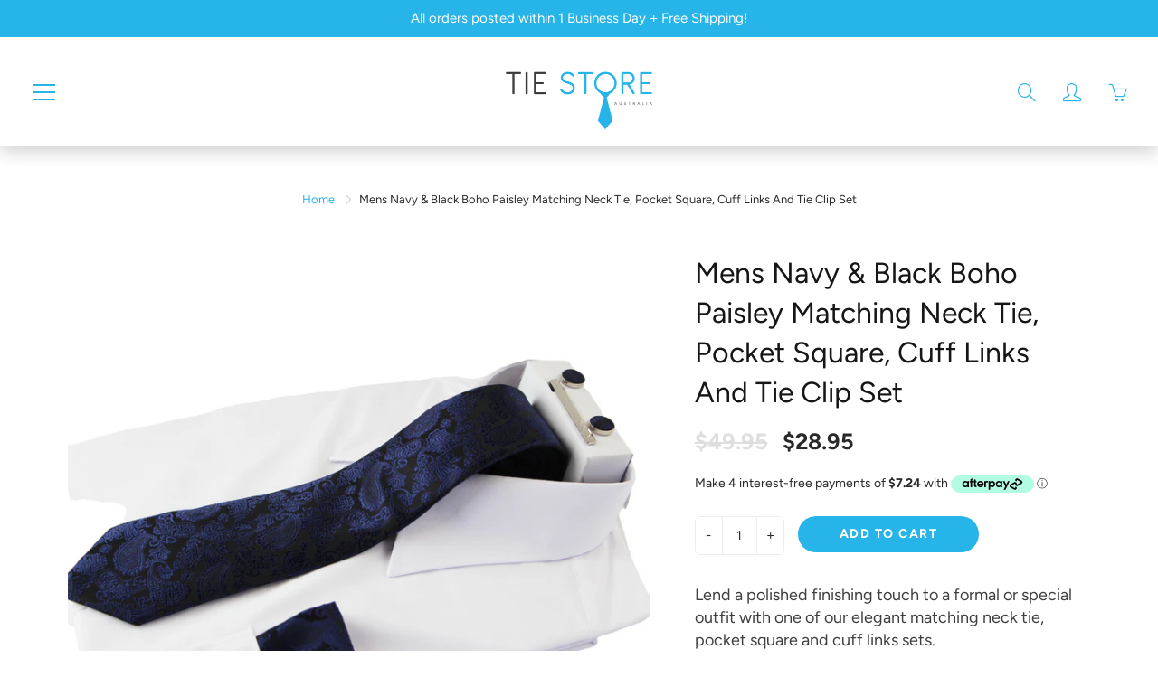

--- FILE ---
content_type: text/html; charset=utf-8
request_url: https://tiestoreaustralia.com.au/products/mens-navy-amp-black-boho-paisley-matching-neck-tie-pocket-square-cuff-links-and-tie-clip-set
body_size: 51216
content:
<!doctype html>
<!--[if IE 9]> <html class="ie9" lang="en"> <![endif]-->
<!--[if (gt IE 9)|!(IE)]><!--> <html lang="en"> <!--<![endif]-->
  <head>
	<meta name="google-site-verification" content="4SvwK-wIx7uot2mHOXs_4Nv8OcBn9ac3xWf5c7PKa4A" /> 
	<meta name="google-site-verification" content="4SvwK-wIx7uot2mHOXs_4Nv8OcBn9ac3xWf5c7PKa4A" /> 
	<meta name="google-site-verification" content="4SvwK-wIx7uot2mHOXs_4Nv8OcBn9ac3xWf5c7PKa4A" /> 
    <meta name="msvalidate.01" content="281E3D0AF106FA0316FA4AD55FD4FB5F" />
	<meta name="google-site-verification" content="4SvwK-wIx7uot2mHOXs_4Nv8OcBn9ac3xWf5c7PKa4A" /> 
	<meta name="google-site-verification" content="4SvwK-wIx7uot2mHOXs_4Nv8OcBn9ac3xWf5c7PKa4A" /> 
  <link rel="stylesheet" href="https://size-charts-relentless.herokuapp.com/css/size-charts-relentless.css" />
<script>
var sizeChartsRelentless = window.sizeChartsRelentless || {};
sizeChartsRelentless.product = {"id":6862930182298,"title":"Mens Navy \u0026 Black Boho Paisley Matching Neck Tie, Pocket Square, Cuff Links And Tie Clip Set","handle":"mens-navy-amp-black-boho-paisley-matching-neck-tie-pocket-square-cuff-links-and-tie-clip-set","description":"\u003cp\u003eLend a polished finishing touch to a formal or special outfit with one of our elegant matching neck tie, pocket square and cuff links sets.\u003c\/p\u003e\u003cp\u003eMaterial : Tie: Silk\/Satin\/Polyester. Pocket Square: Silk\/Satin\/Polyester. Cuff Links: Silk\/Satin\/Polyester \u0026amp; Metal Alloy. Tie Clip: Metal Alloy.\u003c\/p\u003e\u003cp\u003eMeasurements : Tie: 8cms Width. Pocket Square: 24.5cms x 24.5cms. Cuff Links: 1.5cms x 1.5cms. Tie Clip: 6cms x 0.6cms.\u003c\/p\u003e","published_at":"2021-07-09T18:56:34+10:00","created_at":"2021-07-09T18:56:00+10:00","vendor":"TieStoreAU","type":"Combos \u003e Tie combos \u003e TGS Combo","tags":["Accessory Sets","Black","Boho Paisley","Clothing \u0026 Shoes \u0026 Accessories","Combos","Men","Men's Accessories","Navy","Paisley","Tie combos","Tie Store Australia"],"price":2895,"price_min":2895,"price_max":2895,"available":true,"price_varies":false,"compare_at_price":4995,"compare_at_price_min":4995,"compare_at_price_max":4995,"compare_at_price_varies":false,"variants":[{"id":40296143978650,"title":"Default Title","option1":"Default Title","option2":null,"option3":null,"sku":"TGS029","requires_shipping":true,"taxable":true,"featured_image":{"id":42401030242521,"product_id":6862930182298,"position":1,"created_at":"2024-05-30T14:36:35+10:00","updated_at":"2024-05-30T14:36:47+10:00","alt":null,"width":1100,"height":733,"src":"\/\/tiestoreaustralia.com.au\/cdn\/shop\/files\/tgs029.png?v=1717043807","variant_ids":[40296143978650]},"available":true,"name":"Mens Navy \u0026 Black Boho Paisley Matching Neck Tie, Pocket Square, Cuff Links And Tie Clip Set","public_title":null,"options":["Default Title"],"price":2895,"weight":100,"compare_at_price":4995,"inventory_management":"shopify","barcode":"","featured_media":{"alt":null,"id":35097537183961,"position":1,"preview_image":{"aspect_ratio":1.501,"height":733,"width":1100,"src":"\/\/tiestoreaustralia.com.au\/cdn\/shop\/files\/tgs029.png?v=1717043807"}},"requires_selling_plan":false,"selling_plan_allocations":[]}],"images":["\/\/tiestoreaustralia.com.au\/cdn\/shop\/files\/tgs029.png?v=1717043807","\/\/tiestoreaustralia.com.au\/cdn\/shop\/files\/tgs029_20_2.jpg?v=1717043807","\/\/tiestoreaustralia.com.au\/cdn\/shop\/files\/tgs029_20_4.jpg?v=1717043807"],"featured_image":"\/\/tiestoreaustralia.com.au\/cdn\/shop\/files\/tgs029.png?v=1717043807","options":["Title"],"media":[{"alt":null,"id":35097537183961,"position":1,"preview_image":{"aspect_ratio":1.501,"height":733,"width":1100,"src":"\/\/tiestoreaustralia.com.au\/cdn\/shop\/files\/tgs029.png?v=1717043807"},"aspect_ratio":1.501,"height":733,"media_type":"image","src":"\/\/tiestoreaustralia.com.au\/cdn\/shop\/files\/tgs029.png?v=1717043807","width":1100},{"alt":null,"id":35097537118425,"position":2,"preview_image":{"aspect_ratio":1.0,"height":2000,"width":2000,"src":"\/\/tiestoreaustralia.com.au\/cdn\/shop\/files\/tgs029_20_2.jpg?v=1717043807"},"aspect_ratio":1.0,"height":2000,"media_type":"image","src":"\/\/tiestoreaustralia.com.au\/cdn\/shop\/files\/tgs029_20_2.jpg?v=1717043807","width":2000},{"alt":null,"id":35097537380569,"position":3,"preview_image":{"aspect_ratio":1.0,"height":2000,"width":2000,"src":"\/\/tiestoreaustralia.com.au\/cdn\/shop\/files\/tgs029_20_4.jpg?v=1717043807"},"aspect_ratio":1.0,"height":2000,"media_type":"image","src":"\/\/tiestoreaustralia.com.au\/cdn\/shop\/files\/tgs029_20_4.jpg?v=1717043807","width":2000}],"requires_selling_plan":false,"selling_plan_groups":[],"content":"\u003cp\u003eLend a polished finishing touch to a formal or special outfit with one of our elegant matching neck tie, pocket square and cuff links sets.\u003c\/p\u003e\u003cp\u003eMaterial : Tie: Silk\/Satin\/Polyester. Pocket Square: Silk\/Satin\/Polyester. Cuff Links: Silk\/Satin\/Polyester \u0026amp; Metal Alloy. Tie Clip: Metal Alloy.\u003c\/p\u003e\u003cp\u003eMeasurements : Tie: 8cms Width. Pocket Square: 24.5cms x 24.5cms. Cuff Links: 1.5cms x 1.5cms. Tie Clip: 6cms x 0.6cms.\u003c\/p\u003e"};
sizeChartsRelentless.productCollections = [{"id":222935646362,"handle":"all","title":"All Products","updated_at":"2026-01-25T23:10:22+11:00","body_html":"","published_at":"2020-09-29T13:59:38+10:00","sort_order":"created-desc","template_suffix":"","disjunctive":false,"rules":[{"column":"variant_price","relation":"greater_than","condition":"-1"}],"published_scope":"web"},{"id":408290754777,"handle":"all-products","title":"All Products","updated_at":"2026-01-25T23:10:22+11:00","body_html":"\u003cp data-mce-fragment=\"1\"\u003e \u003c\/p\u003e","published_at":"2022-12-28T11:37:00+11:00","sort_order":"best-selling","template_suffix":"","disjunctive":false,"rules":[{"column":"variant_inventory","relation":"greater_than","condition":"-1"}],"published_scope":"web"},{"id":223142871194,"handle":"best-sellers","title":"Best Sellers","updated_at":"2026-01-25T23:10:22+11:00","body_html":"","published_at":"2020-09-30T09:46:04+10:00","sort_order":"best-selling","template_suffix":"","disjunctive":false,"rules":[{"column":"variant_price","relation":"greater_than","condition":"-1"}],"published_scope":"web"},{"id":221860921498,"handle":"black","title":"Black","updated_at":"2026-01-25T23:10:22+11:00","body_html":"Shop for quality black belts to fit your style today! Tie Store Australia is an Australian-based online tie and accessories store offering quality goods. Established and run by a young group of creative and energetic tie fanatics ensures that our products are always on the forefront of both classic and contemporary fashion and style.","published_at":"2020-09-24T13:30:01+10:00","sort_order":"best-selling","template_suffix":null,"disjunctive":true,"rules":[{"column":"tag","relation":"equals","condition":"Black"}],"published_scope":"web"},{"id":398895513817,"handle":"boho-paisley","title":"Boho Paisley","updated_at":"2026-01-22T23:10:44+11:00","body_html":"","published_at":"2022-04-11T14:31:08+10:00","sort_order":"best-selling","template_suffix":"","disjunctive":false,"rules":[{"column":"title","relation":"contains","condition":"Boho Paisley"}],"published_scope":"web"},{"id":221861019802,"handle":"combos","title":"Combos","updated_at":"2026-01-25T23:10:22+11:00","body_html":"\u003cp\u003e\u003cspan style=\"text-decoration: underline;\"\u003e\u003cstrong\u003eElevate Your Style: Exclusive Combos Collection - Tie Store Australia\u003c\/strong\u003e\u003c\/span\u003e\u003c\/p\u003e\n\u003cp\u003eExplore our exclusive Combos Collection at Tie Store Australia, featuring Suspender, Cummerbund, Tie, and Bow Tie combos. Discover curated sets combining accessories like cufflinks and pocket squares, enhancing your ensemble. Elevate your style effortlessly with free delivery across our store Australia wide.\u003c\/p\u003e\n\u003cp\u003e\u003cspan style=\"text-decoration: underline;\"\u003eDiscover Our Exclusive Combos Collection\u003c\/span\u003e\u003c\/p\u003e\n\u003cp\u003eAt Tie Store Australia, explore our curated Combos Collection offering a variety of sets such as Suspender, Cummerbund, Tie, and Bow Tie combos. Discover thoughtfully combined accessories, including cufflinks and pocket squares, to add sophistication and flair to your ensemble.\u003c\/p\u003e\n\u003cp\u003e\u003cspan style=\"text-decoration: underline;\"\u003e\u003cem\u003eSuspender Combos: Timeless Elegance\u003c\/em\u003e \u003c\/span\u003e- Explore suspenders paired with ties, bow ties, cufflinks, and pocket squares for a classic ensemble.\u003c\/p\u003e\n\u003cp\u003e\u003cspan style=\"text-decoration: underline;\"\u003e\u003cem\u003eCummerbund Combos: Formal Sophistication\u003c\/em\u003e\u003c\/span\u003e - Discover cummerbunds paired with ties or bow ties, complete with cufflinks and pocket squares for formal occasions.\u003c\/p\u003e\n\u003cp\u003e\u003cspan style=\"text-decoration: underline;\"\u003e\u003cem\u003eTie Combos: Versatile Ensembles\u003c\/em\u003e\u003c\/span\u003e - Find tie sets paired with cufflinks and pocket squares, offering versatile options for various outfits.\u003c\/p\u003e\n\u003cp\u003e\u003cspan style=\"text-decoration: underline;\"\u003e\u003cem\u003eBow Tie Combos: Dapper Accents\u003c\/em\u003e \u003c\/span\u003e- Explore bow tie sets complemented by cufflinks and pocket squares for a sophisticated, dapper look.\u003c\/p\u003e\n\u003cp\u003e\u003cstrong\u003eOur Collection Feature:\u003c\/strong\u003e\u003c\/p\u003e\n\u003cul\u003e\n\u003cli\u003eStyle Enhancing Sets: Our Combos Collection offers thoughtfully matched accessories for a complete ensemble.\u003c\/li\u003e\n\u003cli\u003eVersatile Pairings: Find various combinations catering to different styles and occasions.\u003c\/li\u003e\n\u003cli\u003ePremium Quality: Expect high-quality accessories ensuring a polished and refined appearance.\u003c\/li\u003e\n\u003cli\u003eFree Australia-wide Delivery: Enjoy free delivery across our store for a seamless shopping experience.\u003c\/li\u003e\n\u003c\/ul\u003e\n\u003cp\u003eElevate your style effortlessly with Tie Store Australia's Exclusive Combos Collection featuring Suspender, Cummerbund, Tie, and Bow Tie sets. Whether it's the timeless elegance of suspender combos or the dapper accents of bow tie combos, find your perfect ensemble. Experience style enhancements with free delivery across Australia.\u003c\/p\u003e","published_at":"2020-09-24T13:30:13+10:00","sort_order":"manual","template_suffix":"","disjunctive":true,"rules":[{"column":"tag","relation":"equals","condition":"Combos"}],"published_scope":"web","image":{"created_at":"2022-01-11T10:41:11+11:00","alt":null,"width":3456,"height":2304,"src":"\/\/tiestoreaustralia.com.au\/cdn\/shop\/collections\/tgs003.jpg?v=1641858072"}},{"id":221848404122,"handle":"neck-ties","title":"Neck Ties","updated_at":"2026-01-25T23:10:22+11:00","body_html":"\u003cp data-mce-fragment=\"1\"\u003e\u003cspan style=\"text-decoration: underline;\"\u003e\u003cstrong\u003e Unmatched Selection of Ties for Every Style\u003c\/strong\u003e\u003c\/span\u003e\u003cbr\u003e\u003cbr\u003eAt Tie Store Australia, we take pride in offering a diverse range of tie collections that cater to the unique tastes and styles of our customers. Whether you're dressing for a formal event, a casual outing, or a special occasion, our tie collections are designed to elevate your attire to the next level.\u003c\/p\u003e\n\u003cp data-mce-fragment=\"1\"\u003e\u003cbr\u003e\u003cspan style=\"text-decoration: underline;\"\u003eOur Tie Collection Categories:\u003c\/span\u003e\u003cbr\u003eClassic Ties: Timeless Elegance\u003cbr\u003eElevate your classic style with our collection of timeless ties, perfect for formal events and professional occasions. Explore a range of colors, patterns, and materials that exude elegance and sophistication.\u003cbr\u003eSkinny Ties: Modern Simplicity\u003cbr\u003eStay on-trend with our selection of skinny ties, designed for a contemporary and sleek look. These ties add a touch of modern simplicity to your attire, making them ideal for both casual and formal settings.\u003cbr\u003eBow Ties: Quirky Charm\u003cbr\u003eEmbrace a touch of quirky charm with our collection of bow ties. Perfect for adding personality to your outfit, our bow ties come in various styles and patterns, making them a fun choice for weddings, parties, and special events.\u003cbr\u003eNovelty Ties: Express Yourself\u003cbr\u003eLet your personality shine through with our novelty ties. Explore a world of unique designs, from pop culture references to hobbies and interests. These ties are a great conversation starter.\u003c\/p\u003e\n\u003cp data-mce-fragment=\"1\"\u003e\u003cbr\u003e\u003cspan style=\"text-decoration: underline;\"\u003eWhy Choose Our Tie Collections\u003c\/span\u003e\u003cbr\u003eOur ties are crafted from high-quality materials, ensuring durability and a polished appearance. With a wide range of styles, patterns, and colors, you can find the perfect tie for any occasion. We offer competitive prices without compromising on quality. Enjoy prompt delivery and excellent customer service when you shop with us.\u003cbr\u003e We're confident you'll love our ties. If you're not satisfied, we offer a hassle-free return policy.\u003c\/p\u003e\n\u003cp data-mce-fragment=\"1\"\u003eShop our tie collections now and elevate your style!\u003c\/p\u003e","published_at":"2020-09-24T11:54:47+10:00","sort_order":"best-selling","template_suffix":"","disjunctive":false,"rules":[{"column":"title","relation":"contains","condition":"Neck tie"},{"column":"title","relation":"not_contains","condition":"Boys"},{"column":"title","relation":"not_contains","condition":"vest"}],"published_scope":"web","image":{"created_at":"2022-01-11T10:44:17+11:00","alt":null,"width":3456,"height":2304,"src":"\/\/tiestoreaustralia.com.au\/cdn\/shop\/collections\/tp105-1.jpg?v=1641858874"}},{"id":226284339354,"handle":"new-arrivals","title":"New Arrivals","updated_at":"2026-01-25T23:10:22+11:00","body_html":"","published_at":"2020-10-21T10:17:09+11:00","sort_order":"created-desc","template_suffix":"","disjunctive":false,"rules":[{"column":"variant_price","relation":"greater_than","condition":"0"}],"published_scope":"web"},{"id":221849059482,"handle":"paisley","title":"Paisley","updated_at":"2026-01-25T23:10:22+11:00","body_html":"","published_at":"2020-09-24T11:56:18+10:00","sort_order":"best-selling","template_suffix":null,"disjunctive":true,"rules":[{"column":"tag","relation":"equals","condition":"Paisley"}],"published_scope":"web"},{"id":398334361817,"handle":"paisley-1","title":"Paisley","updated_at":"2026-01-25T23:10:22+11:00","body_html":"","published_at":"2022-03-28T13:31:53+11:00","sort_order":"best-selling","template_suffix":"","disjunctive":false,"rules":[{"column":"title","relation":"contains","condition":"Paisley"}],"published_scope":"web"},{"id":221863477402,"handle":"tie-combos","title":"Tie Combos","updated_at":"2026-01-21T23:11:19+11:00","body_html":"\u003cp data-mce-fragment=\"1\"\u003e\u003cspan style=\"text-decoration: underline;\"\u003e\u003cstrong\u003eComplete Your Look: Versatile Tie Combos Collection - Tie Store Australia\u003c\/strong\u003e\u003c\/span\u003e\u003c\/p\u003e\n\u003cp data-mce-fragment=\"1\"\u003eExplore versatility with our Tie Combos Collection at Tie Store Australia. Discover curated tie sets paired harmoniously with cufflinks and pocket squares, offering versatile options for various outfits. Complete your ensemble effortlessly with free delivery across our store Australia wide.\u003c\/p\u003e\n\u003cp data-mce-fragment=\"1\"\u003e\u003cspan style=\"text-decoration: underline;\"\u003e\u003cem\u003eVersatility in Every Tie Set\u003c\/em\u003e\u003c\/span\u003e\u003c\/p\u003e\n\u003cp data-mce-fragment=\"1\"\u003eAt Tie Store Australia, explore our diverse Tie Combos Collection featuring thoughtfully curated tie sets paired seamlessly with cufflinks and pocket squares. Discover versatile options designed to complement various outfits, providing a complete and polished look.\u003c\/p\u003e\n\u003cp data-mce-fragment=\"1\"\u003e\u003cspan style=\"text-decoration: underline;\"\u003e\u003cem\u003eTies with Cufflinks and Pocket Squares: Complete Ensembles\u003c\/em\u003e \u003c\/span\u003e- Discover tie sets accompanied by cufflinks and pocket squares, offering a cohesive and versatile look for different attire.\u003c\/p\u003e\n\u003cp data-mce-fragment=\"1\"\u003eHighlights of Tie Combos Collection\u003c\/p\u003e\n\u003cul data-mce-fragment=\"1\"\u003e\n\u003cli data-mce-fragment=\"1\"\u003eVersatile Pairings: Our Tie Combos offer versatile options for multiple outfits, ensuring a polished and complete ensemble.\u003c\/li\u003e\n\u003cli data-mce-fragment=\"1\"\u003eComplete Sets: Curated tie sets accompanied by cufflinks and pocket squares for a cohesive and coordinated look.\u003c\/li\u003e\n\u003cli data-mce-fragment=\"1\"\u003ePremium Quality: Expect high-quality materials ensuring a refined appearance for every outfit.\u003c\/li\u003e\n\u003cli data-mce-fragment=\"1\"\u003eFree Australia-wide Delivery: Enjoy free delivery across our store, making shopping hassle-free.\u003c\/li\u003e\n\u003c\/ul\u003e\n\u003cp data-mce-fragment=\"1\"\u003eComplete your ensemble effortlessly with Tie Store Australia's Tie Combos Collection, featuring versatile tie sets paired harmoniously with cufflinks and pocket squares. Whether it's for formal or casual occasions, discover versatile options for various outfits with free delivery across Australia.\u003c\/p\u003e","published_at":"2020-09-24T13:33:07+10:00","sort_order":"best-selling","template_suffix":"","disjunctive":true,"rules":[{"column":"tag","relation":"equals","condition":"Tie Combos"}],"published_scope":"web"},{"id":404898545881,"handle":"tie-products","title":"Tie Products","updated_at":"2026-01-25T23:10:22+11:00","body_html":"","published_at":"2022-08-26T11:00:56+10:00","sort_order":"best-selling","template_suffix":"","disjunctive":true,"rules":[{"column":"tag","relation":"equals","condition":"Bow Tie Combos"},{"column":"tag","relation":"equals","condition":"Bow Ties"},{"column":"tag","relation":"equals","condition":"Boys"},{"column":"tag","relation":"equals","condition":"Brooches"},{"column":"tag","relation":"equals","condition":"Button Hole"},{"column":"tag","relation":"equals","condition":"Combos"},{"column":"tag","relation":"equals","condition":"Cravats"},{"column":"tag","relation":"equals","condition":"Cuff links"},{"column":"tag","relation":"equals","condition":"Cummerbund Combos"},{"column":"tag","relation":"equals","condition":"Cummerbunds"},{"column":"tag","relation":"equals","condition":"Extra Wide"},{"column":"tag","relation":"equals","condition":"Faux Leather"},{"column":"tag","relation":"equals","condition":"Knitted"},{"column":"tag","relation":"equals","condition":"Lapel Pin"},{"column":"tag","relation":"equals","condition":"Lapel Pins"},{"column":"tag","relation":"equals","condition":"Money Clips"},{"column":"tag","relation":"equals","condition":"Neck Ties"},{"column":"tag","relation":"equals","condition":"Paisley"},{"column":"tag","relation":"equals","condition":"Plain"},{"column":"tag","relation":"equals","condition":"Pocket Squares"},{"column":"tag","relation":"equals","condition":"Polka Dot"},{"column":"tag","relation":"equals","condition":"Scarf"},{"column":"tag","relation":"equals","condition":"Scarves"},{"column":"tag","relation":"equals","condition":"Self Tie Bow Ties"},{"column":"tag","relation":"equals","condition":"Striped"},{"column":"tag","relation":"equals","condition":"Suspender"},{"column":"tag","relation":"equals","condition":"Suspender combos"},{"column":"tag","relation":"equals","condition":"Suspenders"},{"column":"tag","relation":"equals","condition":"Tie clips"},{"column":"tag","relation":"equals","condition":"Tie combos"},{"column":"tag","relation":"equals","condition":"Ties"},{"column":"tag","relation":"equals","condition":"Two Tone"},{"column":"tag","relation":"equals","condition":"Vests"},{"column":"tag","relation":"equals","condition":"Wide"}],"published_scope":"web"},{"id":408290689241,"handle":"tie-store-brand","title":"Tie Store Brand","updated_at":"2026-01-25T23:10:22+11:00","body_html":"","published_at":"2022-12-28T11:25:19+11:00","sort_order":"best-selling","template_suffix":"","disjunctive":false,"rules":[{"column":"title","relation":"not_contains","condition":"Zasel"},{"column":"title","relation":"not_contains","condition":"Hush Puppies"},{"column":"title","relation":"not_contains","condition":"Grosby"},{"column":"title","relation":"not_contains","condition":"Lightning Bolt"},{"column":"title","relation":"not_contains","condition":"Everlast"},{"column":"title","relation":"not_contains","condition":"Surfer Joe"},{"column":"title","relation":"not_contains","condition":"Double Plug"},{"column":"title","relation":"not_contains","condition":"Rio"},{"column":"title","relation":"not_contains","condition":"Hard Yakka"},{"column":"title","relation":"not_contains","condition":"Bonds"},{"column":"title","relation":"not_contains","condition":"Explorer"},{"column":"title","relation":"not_contains","condition":"Jockey"},{"column":"title","relation":"not_contains","condition":"Kappa"},{"column":"title","relation":"not_contains","condition":"Skechers"},{"column":"title","relation":"not_contains","condition":"Adidas"},{"column":"title","relation":"not_contains","condition":"Puma"},{"column":"title","relation":"not_contains","condition":"Under Armour"},{"column":"title","relation":"not_contains","condition":"Asics"},{"column":"title","relation":"not_contains","condition":"Holeproof"},{"column":"title","relation":"not_contains","condition":"Slazenger"},{"column":"title","relation":"not_contains","condition":"VKY"},{"column":"title","relation":"not_contains","condition":"Harry Potter"},{"column":"title","relation":"not_contains","condition":"Calvin Klein"},{"column":"title","relation":"not_contains","condition":"Volley"},{"column":"title","relation":"not_contains","condition":"JM33"},{"column":"title","relation":"not_contains","condition":"KingGee"},{"column":"title","relation":"not_contains","condition":"Woodlands"},{"column":"title","relation":"not_contains","condition":"Nike"},{"column":"title","relation":"not_contains","condition":"The North Face"},{"column":"title","relation":"not_contains","condition":"Julius Marlow"}],"published_scope":"web","image":{"created_at":"2022-12-28T11:27:11+11:00","alt":null,"width":854,"height":783,"src":"\/\/tiestoreaustralia.com.au\/cdn\/shop\/collections\/TSA_logo_for_insta.jpg?v=1672187232"}},{"id":443423719641,"handle":"tsa-only","title":"TSA Only","updated_at":"2026-01-25T23:10:22+11:00","body_html":"","published_at":"2025-11-19T11:46:02+11:00","sort_order":"best-selling","template_suffix":"","disjunctive":false,"rules":[{"column":"tag","relation":"equals","condition":"Tie Store Australia"}],"published_scope":"web"}];
sizeChartsRelentless.metafield = {"charts":[{"id":"2","title":"","descriptionTop":"","values":[[""]],"descriptionBottom":"","buttonPlacement":"","conditionsOperator":"","parentSizeChart":""}],"buttonPlacement":"","buttonIcon":"","buttonText":"","buttonSize":"","currentPlan":""};
</script>


    <!-- Basic page needs ================================================== -->
    <meta charset="utf-8">
    <meta name="viewport" content="width=device-width, height=device-height, initial-scale=1.0, maximum-scale=1.0">

    <!-- Title and description ================================================== -->
    <title>
      Mens Navy, Black Boho Tie, Pocket Square, Cuff Links, Tie Clip Set &ndash; Tie Store Australia
    </title>

    
    <meta name="description" content="Lend a polished finishing touch to a formal or special outfit with one of our elegant matching neck tie, pocket square and cuff links sets.Material : Tie: Silk/Satin/Polyester. Pocket Square: Silk/Satin/Polyester. Cuff Links: Silk/Satin/Polyester &amp;amp; Metal Alloy. Tie Clip: Metal Alloy.Measurements : Tie: 8cms Width. ">
    

    <!-- Helpers ================================================== -->
    <meta property="og:site_name" content="Tie Store Australia">
<meta property="og:url" content="https://tiestoreaustralia.com.au/products/mens-navy-amp-black-boho-paisley-matching-neck-tie-pocket-square-cuff-links-and-tie-clip-set">

  <meta property="og:type" content="product">
  <meta property="og:title" content="Mens Navy &amp; Black Boho Paisley Matching Neck Tie, Pocket Square, Cuff Links And Tie Clip Set">
  
    
 <meta property="og:image" content="http://tiestoreaustralia.com.au/cdn/shop/files/tgs029_1200x1200.png?v=1717043807"><meta property="og:image" content="http://tiestoreaustralia.com.au/cdn/shop/files/tgs029_20_2_1200x1200.jpg?v=1717043807"><meta property="og:image" content="http://tiestoreaustralia.com.au/cdn/shop/files/tgs029_20_4_1200x1200.jpg?v=1717043807">
 <meta property="og:image:secure_url" content="https://tiestoreaustralia.com.au/cdn/shop/files/tgs029_1200x1200.png?v=1717043807"><meta property="og:image:secure_url" content="https://tiestoreaustralia.com.au/cdn/shop/files/tgs029_20_2_1200x1200.jpg?v=1717043807"><meta property="og:image:secure_url" content="https://tiestoreaustralia.com.au/cdn/shop/files/tgs029_20_4_1200x1200.jpg?v=1717043807">
  
    
 <meta property="og:image" content="http://tiestoreaustralia.com.au/cdn/shop/files/tgs029_1200x1200.png?v=1717043807"><meta property="og:image" content="http://tiestoreaustralia.com.au/cdn/shop/files/tgs029_20_2_1200x1200.jpg?v=1717043807"><meta property="og:image" content="http://tiestoreaustralia.com.au/cdn/shop/files/tgs029_20_4_1200x1200.jpg?v=1717043807">
 <meta property="og:image:secure_url" content="https://tiestoreaustralia.com.au/cdn/shop/files/tgs029_1200x1200.png?v=1717043807"><meta property="og:image:secure_url" content="https://tiestoreaustralia.com.au/cdn/shop/files/tgs029_20_2_1200x1200.jpg?v=1717043807"><meta property="og:image:secure_url" content="https://tiestoreaustralia.com.au/cdn/shop/files/tgs029_20_4_1200x1200.jpg?v=1717043807">
  
    
 <meta property="og:image" content="http://tiestoreaustralia.com.au/cdn/shop/files/tgs029_1200x1200.png?v=1717043807"><meta property="og:image" content="http://tiestoreaustralia.com.au/cdn/shop/files/tgs029_20_2_1200x1200.jpg?v=1717043807"><meta property="og:image" content="http://tiestoreaustralia.com.au/cdn/shop/files/tgs029_20_4_1200x1200.jpg?v=1717043807">
 <meta property="og:image:secure_url" content="https://tiestoreaustralia.com.au/cdn/shop/files/tgs029_1200x1200.png?v=1717043807"><meta property="og:image:secure_url" content="https://tiestoreaustralia.com.au/cdn/shop/files/tgs029_20_2_1200x1200.jpg?v=1717043807"><meta property="og:image:secure_url" content="https://tiestoreaustralia.com.au/cdn/shop/files/tgs029_20_4_1200x1200.jpg?v=1717043807">
  
  <meta property="og:price:amount" content="28.95">
  <meta property="og:price:currency" content="AUD">
  
  
  	<meta property="og:description" content="Lend a polished finishing touch to a formal or special outfit with one of our elegant matching neck tie, pocket square and cuff links sets.Material : Tie: Silk/Satin/Polyester. Pocket Square: Silk/Satin/Polyester. Cuff Links: Silk/Satin/Polyester &amp;amp; Metal Alloy. Tie Clip: Metal Alloy.Measurements : Tie: 8cms Width. ">
  
 
  
  <meta name="twitter:card" content="summary">
  
    <meta name="twitter:title" content="Mens Navy & Black Boho Paisley Matching Neck Tie, Pocket Square, Cuff Links And Tie Clip Set">
    <meta name="twitter:description" content="Lend a polished finishing touch to a formal or special outfit with one of our elegant matching neck tie, pocket square and cuff links sets.Material : Tie: Silk/Satin/Polyester. Pocket Square: Silk/Satin/Polyester. Cuff Links: Silk/Satin/Polyester &amp;amp; Metal Alloy. Tie Clip: Metal Alloy.Measurements : Tie: 8cms Width. Pocket Square: 24.5cms x 24.5cms. Cuff Links: 1.5cms x 1.5cms. Tie Clip: 6cms x 0.6cms.">
    <meta name="twitter:image" content="https://tiestoreaustralia.com.au/cdn/shop/files/tgs029_medium.png?v=1717043807">
    <meta name="twitter:image:width" content="240">
    <meta name="twitter:image:height" content="240">
    
    <link rel="canonical" href="https://tiestoreaustralia.com.au/products/mens-navy-amp-black-boho-paisley-matching-neck-tie-pocket-square-cuff-links-and-tie-clip-set">
    <meta name="theme-color" content="#26b4e9">
    
    <link rel="shortcut icon" href="//tiestoreaustralia.com.au/cdn/shop/files/Logo_for_Favicon_icon_on_webpages_32x32.jpg?v=1614393175" type="image/png">
  	
    <link href="//tiestoreaustralia.com.au/cdn/shop/t/51/assets/apps.css?v=98667667042020393981696332234" rel="stylesheet" type="text/css" media="all" />
    <link href="//tiestoreaustralia.com.au/cdn/shop/t/51/assets/styles.scss.css?v=49245836716944342811763672702" rel="stylesheet" type="text/css" media="all" />

    <!-- Header hook for plugins ================================================== -->
    <script>window.performance && window.performance.mark && window.performance.mark('shopify.content_for_header.start');</script><meta name="facebook-domain-verification" content="6xw519xcfd2k2a9e0uq0pgsplm04hc">
<meta name="facebook-domain-verification" content="0gwtzggtlamst5nm5lwh0k3ify2rys">
<meta name="google-site-verification" content="4SvwK-wIx7uot2mHOXs_4Nv8OcBn9ac3xWf5c7PKa4A">
<meta id="shopify-digital-wallet" name="shopify-digital-wallet" content="/49181032602/digital_wallets/dialog">
<meta name="shopify-checkout-api-token" content="828c4db7d8dbfcf8d18933a4cb9d933e">
<meta id="in-context-paypal-metadata" data-shop-id="49181032602" data-venmo-supported="false" data-environment="production" data-locale="en_US" data-paypal-v4="true" data-currency="AUD">
<link rel="alternate" type="application/json+oembed" href="https://tiestoreaustralia.com.au/products/mens-navy-amp-black-boho-paisley-matching-neck-tie-pocket-square-cuff-links-and-tie-clip-set.oembed">
<script async="async" src="/checkouts/internal/preloads.js?locale=en-AU"></script>
<link rel="preconnect" href="https://shop.app" crossorigin="anonymous">
<script async="async" src="https://shop.app/checkouts/internal/preloads.js?locale=en-AU&shop_id=49181032602" crossorigin="anonymous"></script>
<script id="apple-pay-shop-capabilities" type="application/json">{"shopId":49181032602,"countryCode":"AU","currencyCode":"AUD","merchantCapabilities":["supports3DS"],"merchantId":"gid:\/\/shopify\/Shop\/49181032602","merchantName":"Tie Store Australia","requiredBillingContactFields":["postalAddress","email","phone"],"requiredShippingContactFields":["postalAddress","email","phone"],"shippingType":"shipping","supportedNetworks":["visa","masterCard"],"total":{"type":"pending","label":"Tie Store Australia","amount":"1.00"},"shopifyPaymentsEnabled":true,"supportsSubscriptions":true}</script>
<script id="shopify-features" type="application/json">{"accessToken":"828c4db7d8dbfcf8d18933a4cb9d933e","betas":["rich-media-storefront-analytics"],"domain":"tiestoreaustralia.com.au","predictiveSearch":true,"shopId":49181032602,"locale":"en"}</script>
<script>var Shopify = Shopify || {};
Shopify.shop = "tiestoreau.myshopify.com";
Shopify.locale = "en";
Shopify.currency = {"active":"AUD","rate":"1.0"};
Shopify.country = "AU";
Shopify.theme = {"name":"ITG-Work-DM-Invalid entry and navigation fixed","id":136573747417,"schema_name":"Galleria","schema_version":"2.3.2","theme_store_id":851,"role":"main"};
Shopify.theme.handle = "null";
Shopify.theme.style = {"id":null,"handle":null};
Shopify.cdnHost = "tiestoreaustralia.com.au/cdn";
Shopify.routes = Shopify.routes || {};
Shopify.routes.root = "/";</script>
<script type="module">!function(o){(o.Shopify=o.Shopify||{}).modules=!0}(window);</script>
<script>!function(o){function n(){var o=[];function n(){o.push(Array.prototype.slice.apply(arguments))}return n.q=o,n}var t=o.Shopify=o.Shopify||{};t.loadFeatures=n(),t.autoloadFeatures=n()}(window);</script>
<script>
  window.ShopifyPay = window.ShopifyPay || {};
  window.ShopifyPay.apiHost = "shop.app\/pay";
  window.ShopifyPay.redirectState = null;
</script>
<script id="shop-js-analytics" type="application/json">{"pageType":"product"}</script>
<script defer="defer" async type="module" src="//tiestoreaustralia.com.au/cdn/shopifycloud/shop-js/modules/v2/client.init-shop-cart-sync_BT-GjEfc.en.esm.js"></script>
<script defer="defer" async type="module" src="//tiestoreaustralia.com.au/cdn/shopifycloud/shop-js/modules/v2/chunk.common_D58fp_Oc.esm.js"></script>
<script defer="defer" async type="module" src="//tiestoreaustralia.com.au/cdn/shopifycloud/shop-js/modules/v2/chunk.modal_xMitdFEc.esm.js"></script>
<script type="module">
  await import("//tiestoreaustralia.com.au/cdn/shopifycloud/shop-js/modules/v2/client.init-shop-cart-sync_BT-GjEfc.en.esm.js");
await import("//tiestoreaustralia.com.au/cdn/shopifycloud/shop-js/modules/v2/chunk.common_D58fp_Oc.esm.js");
await import("//tiestoreaustralia.com.au/cdn/shopifycloud/shop-js/modules/v2/chunk.modal_xMitdFEc.esm.js");

  window.Shopify.SignInWithShop?.initShopCartSync?.({"fedCMEnabled":true,"windoidEnabled":true});

</script>
<script>
  window.Shopify = window.Shopify || {};
  if (!window.Shopify.featureAssets) window.Shopify.featureAssets = {};
  window.Shopify.featureAssets['shop-js'] = {"shop-cart-sync":["modules/v2/client.shop-cart-sync_DZOKe7Ll.en.esm.js","modules/v2/chunk.common_D58fp_Oc.esm.js","modules/v2/chunk.modal_xMitdFEc.esm.js"],"init-fed-cm":["modules/v2/client.init-fed-cm_B6oLuCjv.en.esm.js","modules/v2/chunk.common_D58fp_Oc.esm.js","modules/v2/chunk.modal_xMitdFEc.esm.js"],"shop-cash-offers":["modules/v2/client.shop-cash-offers_D2sdYoxE.en.esm.js","modules/v2/chunk.common_D58fp_Oc.esm.js","modules/v2/chunk.modal_xMitdFEc.esm.js"],"shop-login-button":["modules/v2/client.shop-login-button_QeVjl5Y3.en.esm.js","modules/v2/chunk.common_D58fp_Oc.esm.js","modules/v2/chunk.modal_xMitdFEc.esm.js"],"pay-button":["modules/v2/client.pay-button_DXTOsIq6.en.esm.js","modules/v2/chunk.common_D58fp_Oc.esm.js","modules/v2/chunk.modal_xMitdFEc.esm.js"],"shop-button":["modules/v2/client.shop-button_DQZHx9pm.en.esm.js","modules/v2/chunk.common_D58fp_Oc.esm.js","modules/v2/chunk.modal_xMitdFEc.esm.js"],"avatar":["modules/v2/client.avatar_BTnouDA3.en.esm.js"],"init-windoid":["modules/v2/client.init-windoid_CR1B-cfM.en.esm.js","modules/v2/chunk.common_D58fp_Oc.esm.js","modules/v2/chunk.modal_xMitdFEc.esm.js"],"init-shop-for-new-customer-accounts":["modules/v2/client.init-shop-for-new-customer-accounts_C_vY_xzh.en.esm.js","modules/v2/client.shop-login-button_QeVjl5Y3.en.esm.js","modules/v2/chunk.common_D58fp_Oc.esm.js","modules/v2/chunk.modal_xMitdFEc.esm.js"],"init-shop-email-lookup-coordinator":["modules/v2/client.init-shop-email-lookup-coordinator_BI7n9ZSv.en.esm.js","modules/v2/chunk.common_D58fp_Oc.esm.js","modules/v2/chunk.modal_xMitdFEc.esm.js"],"init-shop-cart-sync":["modules/v2/client.init-shop-cart-sync_BT-GjEfc.en.esm.js","modules/v2/chunk.common_D58fp_Oc.esm.js","modules/v2/chunk.modal_xMitdFEc.esm.js"],"shop-toast-manager":["modules/v2/client.shop-toast-manager_DiYdP3xc.en.esm.js","modules/v2/chunk.common_D58fp_Oc.esm.js","modules/v2/chunk.modal_xMitdFEc.esm.js"],"init-customer-accounts":["modules/v2/client.init-customer-accounts_D9ZNqS-Q.en.esm.js","modules/v2/client.shop-login-button_QeVjl5Y3.en.esm.js","modules/v2/chunk.common_D58fp_Oc.esm.js","modules/v2/chunk.modal_xMitdFEc.esm.js"],"init-customer-accounts-sign-up":["modules/v2/client.init-customer-accounts-sign-up_iGw4briv.en.esm.js","modules/v2/client.shop-login-button_QeVjl5Y3.en.esm.js","modules/v2/chunk.common_D58fp_Oc.esm.js","modules/v2/chunk.modal_xMitdFEc.esm.js"],"shop-follow-button":["modules/v2/client.shop-follow-button_CqMgW2wH.en.esm.js","modules/v2/chunk.common_D58fp_Oc.esm.js","modules/v2/chunk.modal_xMitdFEc.esm.js"],"checkout-modal":["modules/v2/client.checkout-modal_xHeaAweL.en.esm.js","modules/v2/chunk.common_D58fp_Oc.esm.js","modules/v2/chunk.modal_xMitdFEc.esm.js"],"shop-login":["modules/v2/client.shop-login_D91U-Q7h.en.esm.js","modules/v2/chunk.common_D58fp_Oc.esm.js","modules/v2/chunk.modal_xMitdFEc.esm.js"],"lead-capture":["modules/v2/client.lead-capture_BJmE1dJe.en.esm.js","modules/v2/chunk.common_D58fp_Oc.esm.js","modules/v2/chunk.modal_xMitdFEc.esm.js"],"payment-terms":["modules/v2/client.payment-terms_Ci9AEqFq.en.esm.js","modules/v2/chunk.common_D58fp_Oc.esm.js","modules/v2/chunk.modal_xMitdFEc.esm.js"]};
</script>
<script>(function() {
  var isLoaded = false;
  function asyncLoad() {
    if (isLoaded) return;
    isLoaded = true;
    var urls = ["\/\/shopify.privy.com\/widget.js?shop=tiestoreau.myshopify.com","https:\/\/size-guides.esc-apps-cdn.com\/1739197359-app.tiestoreau.myshopify.com.js?shop=tiestoreau.myshopify.com","https:\/\/searchanise-ef84.kxcdn.com\/widgets\/shopify\/init.js?a=1D5e5M2k7Y\u0026shop=tiestoreau.myshopify.com"];
    for (var i = 0; i < urls.length; i++) {
      var s = document.createElement('script');
      s.type = 'text/javascript';
      s.async = true;
      s.src = urls[i];
      var x = document.getElementsByTagName('script')[0];
      x.parentNode.insertBefore(s, x);
    }
  };
  if(window.attachEvent) {
    window.attachEvent('onload', asyncLoad);
  } else {
    window.addEventListener('load', asyncLoad, false);
  }
})();</script>
<script id="__st">var __st={"a":49181032602,"offset":39600,"reqid":"38b9dfd3-0f9f-4f98-a0c7-6ce550502f4c-1769364545","pageurl":"tiestoreaustralia.com.au\/products\/mens-navy-amp-black-boho-paisley-matching-neck-tie-pocket-square-cuff-links-and-tie-clip-set","u":"ad64e1412d5e","p":"product","rtyp":"product","rid":6862930182298};</script>
<script>window.ShopifyPaypalV4VisibilityTracking = true;</script>
<script id="captcha-bootstrap">!function(){'use strict';const t='contact',e='account',n='new_comment',o=[[t,t],['blogs',n],['comments',n],[t,'customer']],c=[[e,'customer_login'],[e,'guest_login'],[e,'recover_customer_password'],[e,'create_customer']],r=t=>t.map((([t,e])=>`form[action*='/${t}']:not([data-nocaptcha='true']) input[name='form_type'][value='${e}']`)).join(','),a=t=>()=>t?[...document.querySelectorAll(t)].map((t=>t.form)):[];function s(){const t=[...o],e=r(t);return a(e)}const i='password',u='form_key',d=['recaptcha-v3-token','g-recaptcha-response','h-captcha-response',i],f=()=>{try{return window.sessionStorage}catch{return}},m='__shopify_v',_=t=>t.elements[u];function p(t,e,n=!1){try{const o=window.sessionStorage,c=JSON.parse(o.getItem(e)),{data:r}=function(t){const{data:e,action:n}=t;return t[m]||n?{data:e,action:n}:{data:t,action:n}}(c);for(const[e,n]of Object.entries(r))t.elements[e]&&(t.elements[e].value=n);n&&o.removeItem(e)}catch(o){console.error('form repopulation failed',{error:o})}}const l='form_type',E='cptcha';function T(t){t.dataset[E]=!0}const w=window,h=w.document,L='Shopify',v='ce_forms',y='captcha';let A=!1;((t,e)=>{const n=(g='f06e6c50-85a8-45c8-87d0-21a2b65856fe',I='https://cdn.shopify.com/shopifycloud/storefront-forms-hcaptcha/ce_storefront_forms_captcha_hcaptcha.v1.5.2.iife.js',D={infoText:'Protected by hCaptcha',privacyText:'Privacy',termsText:'Terms'},(t,e,n)=>{const o=w[L][v],c=o.bindForm;if(c)return c(t,g,e,D).then(n);var r;o.q.push([[t,g,e,D],n]),r=I,A||(h.body.append(Object.assign(h.createElement('script'),{id:'captcha-provider',async:!0,src:r})),A=!0)});var g,I,D;w[L]=w[L]||{},w[L][v]=w[L][v]||{},w[L][v].q=[],w[L][y]=w[L][y]||{},w[L][y].protect=function(t,e){n(t,void 0,e),T(t)},Object.freeze(w[L][y]),function(t,e,n,w,h,L){const[v,y,A,g]=function(t,e,n){const i=e?o:[],u=t?c:[],d=[...i,...u],f=r(d),m=r(i),_=r(d.filter((([t,e])=>n.includes(e))));return[a(f),a(m),a(_),s()]}(w,h,L),I=t=>{const e=t.target;return e instanceof HTMLFormElement?e:e&&e.form},D=t=>v().includes(t);t.addEventListener('submit',(t=>{const e=I(t);if(!e)return;const n=D(e)&&!e.dataset.hcaptchaBound&&!e.dataset.recaptchaBound,o=_(e),c=g().includes(e)&&(!o||!o.value);(n||c)&&t.preventDefault(),c&&!n&&(function(t){try{if(!f())return;!function(t){const e=f();if(!e)return;const n=_(t);if(!n)return;const o=n.value;o&&e.removeItem(o)}(t);const e=Array.from(Array(32),(()=>Math.random().toString(36)[2])).join('');!function(t,e){_(t)||t.append(Object.assign(document.createElement('input'),{type:'hidden',name:u})),t.elements[u].value=e}(t,e),function(t,e){const n=f();if(!n)return;const o=[...t.querySelectorAll(`input[type='${i}']`)].map((({name:t})=>t)),c=[...d,...o],r={};for(const[a,s]of new FormData(t).entries())c.includes(a)||(r[a]=s);n.setItem(e,JSON.stringify({[m]:1,action:t.action,data:r}))}(t,e)}catch(e){console.error('failed to persist form',e)}}(e),e.submit())}));const S=(t,e)=>{t&&!t.dataset[E]&&(n(t,e.some((e=>e===t))),T(t))};for(const o of['focusin','change'])t.addEventListener(o,(t=>{const e=I(t);D(e)&&S(e,y())}));const B=e.get('form_key'),M=e.get(l),P=B&&M;t.addEventListener('DOMContentLoaded',(()=>{const t=y();if(P)for(const e of t)e.elements[l].value===M&&p(e,B);[...new Set([...A(),...v().filter((t=>'true'===t.dataset.shopifyCaptcha))])].forEach((e=>S(e,t)))}))}(h,new URLSearchParams(w.location.search),n,t,e,['guest_login'])})(!0,!0)}();</script>
<script integrity="sha256-4kQ18oKyAcykRKYeNunJcIwy7WH5gtpwJnB7kiuLZ1E=" data-source-attribution="shopify.loadfeatures" defer="defer" src="//tiestoreaustralia.com.au/cdn/shopifycloud/storefront/assets/storefront/load_feature-a0a9edcb.js" crossorigin="anonymous"></script>
<script crossorigin="anonymous" defer="defer" src="//tiestoreaustralia.com.au/cdn/shopifycloud/storefront/assets/shopify_pay/storefront-65b4c6d7.js?v=20250812"></script>
<script data-source-attribution="shopify.dynamic_checkout.dynamic.init">var Shopify=Shopify||{};Shopify.PaymentButton=Shopify.PaymentButton||{isStorefrontPortableWallets:!0,init:function(){window.Shopify.PaymentButton.init=function(){};var t=document.createElement("script");t.src="https://tiestoreaustralia.com.au/cdn/shopifycloud/portable-wallets/latest/portable-wallets.en.js",t.type="module",document.head.appendChild(t)}};
</script>
<script data-source-attribution="shopify.dynamic_checkout.buyer_consent">
  function portableWalletsHideBuyerConsent(e){var t=document.getElementById("shopify-buyer-consent"),n=document.getElementById("shopify-subscription-policy-button");t&&n&&(t.classList.add("hidden"),t.setAttribute("aria-hidden","true"),n.removeEventListener("click",e))}function portableWalletsShowBuyerConsent(e){var t=document.getElementById("shopify-buyer-consent"),n=document.getElementById("shopify-subscription-policy-button");t&&n&&(t.classList.remove("hidden"),t.removeAttribute("aria-hidden"),n.addEventListener("click",e))}window.Shopify?.PaymentButton&&(window.Shopify.PaymentButton.hideBuyerConsent=portableWalletsHideBuyerConsent,window.Shopify.PaymentButton.showBuyerConsent=portableWalletsShowBuyerConsent);
</script>
<script data-source-attribution="shopify.dynamic_checkout.cart.bootstrap">document.addEventListener("DOMContentLoaded",(function(){function t(){return document.querySelector("shopify-accelerated-checkout-cart, shopify-accelerated-checkout")}if(t())Shopify.PaymentButton.init();else{new MutationObserver((function(e,n){t()&&(Shopify.PaymentButton.init(),n.disconnect())})).observe(document.body,{childList:!0,subtree:!0})}}));
</script>
<link id="shopify-accelerated-checkout-styles" rel="stylesheet" media="screen" href="https://tiestoreaustralia.com.au/cdn/shopifycloud/portable-wallets/latest/accelerated-checkout-backwards-compat.css" crossorigin="anonymous">
<style id="shopify-accelerated-checkout-cart">
        #shopify-buyer-consent {
  margin-top: 1em;
  display: inline-block;
  width: 100%;
}

#shopify-buyer-consent.hidden {
  display: none;
}

#shopify-subscription-policy-button {
  background: none;
  border: none;
  padding: 0;
  text-decoration: underline;
  font-size: inherit;
  cursor: pointer;
}

#shopify-subscription-policy-button::before {
  box-shadow: none;
}

      </style>

<script>window.performance && window.performance.mark && window.performance.mark('shopify.content_for_header.end');</script>

    <!--[if lt IE 9]>
		<script src="//html5shiv.googlecode.com/svn/trunk/html5.js" type="text/javascript"></script>
	<![endif]-->

     <!--[if (lte IE 9) ]><script src="//tiestoreaustralia.com.au/cdn/shop/t/51/assets/match-media.min.js?v=22265819453975888031696332234" type="text/javascript"></script><![endif]-->

  	


    <!-- Theme Global App JS ================================================== -->
    <script>
      window.themeInfo = {name: "Galleria"} 
      var theme = {
        strings: {
          addToCart: "Add to cart",
          soldOut: "Sold out",
          unavailable: "Unavailable",
          showMore: "Show More",
          showLess: "Show Less"
        },
        moneyFormat: "${{amount}}"
      }
      function initScroll(sectionId) {

        document.addEventListener('shopify:section:select', fireOnSectionSelect);
        document.addEventListener('shopify:section:reorder', fireOnSectionSelect);

        window.addEventListener("load", fireOnLoad);


        function fireOnSectionSelect(e) {
          if(e.detail.sectionId === sectionId) {
            setScoll(e.detail.sectionId);
          }
        }

        function fireOnLoad() {
          setScoll(sectionId);
        }


        function setScoll(sectionId) {

          var current = document.getElementById("shopify-section-" + sectionId),
              scroller = document.getElementById("scroll-indicator-" + sectionId);


          if(current.previousElementSibling === null) {
            scroller.style.display = "block";
            scroller.onclick = function(e) {
              e.preventDefault();
              current.nextElementSibling.scrollIntoView({ behavior: 'smooth', block: 'start' });
            };
          }
        }
      }
    </script>

      <noscript>
        <style>
          .product-thumb-img-wrap img:nth-child(2),
          .swiper-slide img:nth-child(2),
          .blog_image_overlay img:nth-child(2),
          .blog-post img:nth-child(2){
            display:none !important;
          }
        </style>
      </noscript>
<!-- Global site tag (gtag.js) - Google Ads: 869911004 -->
<script async src="https://www.googletagmanager.com/gtag/js?id=AW-869911004"></script>
<script>
  window.dataLayer = window.dataLayer || [];
  function gtag(){dataLayer.push(arguments);}
  gtag('js', new Date());

  gtag('config', 'AW-869911004');
</script>


<script>(function(w,d,t,r,u){var f,n,i;w[u]=w[u]||[],f=function(){var o={ti:"56350839"};o.q=w[u],w[u]=new UET(o),w[u].push("pageLoad")},n=d.createElement(t),n.src=r,n.async=1,n.onload=n.onreadystatechange=function(){var s=this.readyState;s&&s!=="loaded"&&s!=="complete"||(f(),n.onload=n.onreadystatechange=null)},i=d.getElementsByTagName(t)[0],i.parentNode.insertBefore(n,i)})(window,document,"script","//bat.bing.com/bat.js","uetq");</script>

  
  <script src="https://cdn.younet.network/main.js"></script>
<script>
	
      window.mu_product = {
        ...{"id":6862930182298,"title":"Mens Navy \u0026 Black Boho Paisley Matching Neck Tie, Pocket Square, Cuff Links And Tie Clip Set","handle":"mens-navy-amp-black-boho-paisley-matching-neck-tie-pocket-square-cuff-links-and-tie-clip-set","description":"\u003cp\u003eLend a polished finishing touch to a formal or special outfit with one of our elegant matching neck tie, pocket square and cuff links sets.\u003c\/p\u003e\u003cp\u003eMaterial : Tie: Silk\/Satin\/Polyester. Pocket Square: Silk\/Satin\/Polyester. Cuff Links: Silk\/Satin\/Polyester \u0026amp; Metal Alloy. Tie Clip: Metal Alloy.\u003c\/p\u003e\u003cp\u003eMeasurements : Tie: 8cms Width. Pocket Square: 24.5cms x 24.5cms. Cuff Links: 1.5cms x 1.5cms. Tie Clip: 6cms x 0.6cms.\u003c\/p\u003e","published_at":"2021-07-09T18:56:34+10:00","created_at":"2021-07-09T18:56:00+10:00","vendor":"TieStoreAU","type":"Combos \u003e Tie combos \u003e TGS Combo","tags":["Accessory Sets","Black","Boho Paisley","Clothing \u0026 Shoes \u0026 Accessories","Combos","Men","Men's Accessories","Navy","Paisley","Tie combos","Tie Store Australia"],"price":2895,"price_min":2895,"price_max":2895,"available":true,"price_varies":false,"compare_at_price":4995,"compare_at_price_min":4995,"compare_at_price_max":4995,"compare_at_price_varies":false,"variants":[{"id":40296143978650,"title":"Default Title","option1":"Default Title","option2":null,"option3":null,"sku":"TGS029","requires_shipping":true,"taxable":true,"featured_image":{"id":42401030242521,"product_id":6862930182298,"position":1,"created_at":"2024-05-30T14:36:35+10:00","updated_at":"2024-05-30T14:36:47+10:00","alt":null,"width":1100,"height":733,"src":"\/\/tiestoreaustralia.com.au\/cdn\/shop\/files\/tgs029.png?v=1717043807","variant_ids":[40296143978650]},"available":true,"name":"Mens Navy \u0026 Black Boho Paisley Matching Neck Tie, Pocket Square, Cuff Links And Tie Clip Set","public_title":null,"options":["Default Title"],"price":2895,"weight":100,"compare_at_price":4995,"inventory_management":"shopify","barcode":"","featured_media":{"alt":null,"id":35097537183961,"position":1,"preview_image":{"aspect_ratio":1.501,"height":733,"width":1100,"src":"\/\/tiestoreaustralia.com.au\/cdn\/shop\/files\/tgs029.png?v=1717043807"}},"requires_selling_plan":false,"selling_plan_allocations":[]}],"images":["\/\/tiestoreaustralia.com.au\/cdn\/shop\/files\/tgs029.png?v=1717043807","\/\/tiestoreaustralia.com.au\/cdn\/shop\/files\/tgs029_20_2.jpg?v=1717043807","\/\/tiestoreaustralia.com.au\/cdn\/shop\/files\/tgs029_20_4.jpg?v=1717043807"],"featured_image":"\/\/tiestoreaustralia.com.au\/cdn\/shop\/files\/tgs029.png?v=1717043807","options":["Title"],"media":[{"alt":null,"id":35097537183961,"position":1,"preview_image":{"aspect_ratio":1.501,"height":733,"width":1100,"src":"\/\/tiestoreaustralia.com.au\/cdn\/shop\/files\/tgs029.png?v=1717043807"},"aspect_ratio":1.501,"height":733,"media_type":"image","src":"\/\/tiestoreaustralia.com.au\/cdn\/shop\/files\/tgs029.png?v=1717043807","width":1100},{"alt":null,"id":35097537118425,"position":2,"preview_image":{"aspect_ratio":1.0,"height":2000,"width":2000,"src":"\/\/tiestoreaustralia.com.au\/cdn\/shop\/files\/tgs029_20_2.jpg?v=1717043807"},"aspect_ratio":1.0,"height":2000,"media_type":"image","src":"\/\/tiestoreaustralia.com.au\/cdn\/shop\/files\/tgs029_20_2.jpg?v=1717043807","width":2000},{"alt":null,"id":35097537380569,"position":3,"preview_image":{"aspect_ratio":1.0,"height":2000,"width":2000,"src":"\/\/tiestoreaustralia.com.au\/cdn\/shop\/files\/tgs029_20_4.jpg?v=1717043807"},"aspect_ratio":1.0,"height":2000,"media_type":"image","src":"\/\/tiestoreaustralia.com.au\/cdn\/shop\/files\/tgs029_20_4.jpg?v=1717043807","width":2000}],"requires_selling_plan":false,"selling_plan_groups":[],"content":"\u003cp\u003eLend a polished finishing touch to a formal or special outfit with one of our elegant matching neck tie, pocket square and cuff links sets.\u003c\/p\u003e\u003cp\u003eMaterial : Tie: Silk\/Satin\/Polyester. Pocket Square: Silk\/Satin\/Polyester. Cuff Links: Silk\/Satin\/Polyester \u0026amp; Metal Alloy. Tie Clip: Metal Alloy.\u003c\/p\u003e\u003cp\u003eMeasurements : Tie: 8cms Width. Pocket Square: 24.5cms x 24.5cms. Cuff Links: 1.5cms x 1.5cms. Tie Clip: 6cms x 0.6cms.\u003c\/p\u003e"},
		collections: [{"id":222935646362,"handle":"all","title":"All Products","updated_at":"2026-01-25T23:10:22+11:00","body_html":"","published_at":"2020-09-29T13:59:38+10:00","sort_order":"created-desc","template_suffix":"","disjunctive":false,"rules":[{"column":"variant_price","relation":"greater_than","condition":"-1"}],"published_scope":"web"},{"id":408290754777,"handle":"all-products","title":"All Products","updated_at":"2026-01-25T23:10:22+11:00","body_html":"\u003cp data-mce-fragment=\"1\"\u003e \u003c\/p\u003e","published_at":"2022-12-28T11:37:00+11:00","sort_order":"best-selling","template_suffix":"","disjunctive":false,"rules":[{"column":"variant_inventory","relation":"greater_than","condition":"-1"}],"published_scope":"web"},{"id":223142871194,"handle":"best-sellers","title":"Best Sellers","updated_at":"2026-01-25T23:10:22+11:00","body_html":"","published_at":"2020-09-30T09:46:04+10:00","sort_order":"best-selling","template_suffix":"","disjunctive":false,"rules":[{"column":"variant_price","relation":"greater_than","condition":"-1"}],"published_scope":"web"},{"id":221860921498,"handle":"black","title":"Black","updated_at":"2026-01-25T23:10:22+11:00","body_html":"Shop for quality black belts to fit your style today! Tie Store Australia is an Australian-based online tie and accessories store offering quality goods. Established and run by a young group of creative and energetic tie fanatics ensures that our products are always on the forefront of both classic and contemporary fashion and style.","published_at":"2020-09-24T13:30:01+10:00","sort_order":"best-selling","template_suffix":null,"disjunctive":true,"rules":[{"column":"tag","relation":"equals","condition":"Black"}],"published_scope":"web"},{"id":398895513817,"handle":"boho-paisley","title":"Boho Paisley","updated_at":"2026-01-22T23:10:44+11:00","body_html":"","published_at":"2022-04-11T14:31:08+10:00","sort_order":"best-selling","template_suffix":"","disjunctive":false,"rules":[{"column":"title","relation":"contains","condition":"Boho Paisley"}],"published_scope":"web"},{"id":221861019802,"handle":"combos","title":"Combos","updated_at":"2026-01-25T23:10:22+11:00","body_html":"\u003cp\u003e\u003cspan style=\"text-decoration: underline;\"\u003e\u003cstrong\u003eElevate Your Style: Exclusive Combos Collection - Tie Store Australia\u003c\/strong\u003e\u003c\/span\u003e\u003c\/p\u003e\n\u003cp\u003eExplore our exclusive Combos Collection at Tie Store Australia, featuring Suspender, Cummerbund, Tie, and Bow Tie combos. Discover curated sets combining accessories like cufflinks and pocket squares, enhancing your ensemble. Elevate your style effortlessly with free delivery across our store Australia wide.\u003c\/p\u003e\n\u003cp\u003e\u003cspan style=\"text-decoration: underline;\"\u003eDiscover Our Exclusive Combos Collection\u003c\/span\u003e\u003c\/p\u003e\n\u003cp\u003eAt Tie Store Australia, explore our curated Combos Collection offering a variety of sets such as Suspender, Cummerbund, Tie, and Bow Tie combos. Discover thoughtfully combined accessories, including cufflinks and pocket squares, to add sophistication and flair to your ensemble.\u003c\/p\u003e\n\u003cp\u003e\u003cspan style=\"text-decoration: underline;\"\u003e\u003cem\u003eSuspender Combos: Timeless Elegance\u003c\/em\u003e \u003c\/span\u003e- Explore suspenders paired with ties, bow ties, cufflinks, and pocket squares for a classic ensemble.\u003c\/p\u003e\n\u003cp\u003e\u003cspan style=\"text-decoration: underline;\"\u003e\u003cem\u003eCummerbund Combos: Formal Sophistication\u003c\/em\u003e\u003c\/span\u003e - Discover cummerbunds paired with ties or bow ties, complete with cufflinks and pocket squares for formal occasions.\u003c\/p\u003e\n\u003cp\u003e\u003cspan style=\"text-decoration: underline;\"\u003e\u003cem\u003eTie Combos: Versatile Ensembles\u003c\/em\u003e\u003c\/span\u003e - Find tie sets paired with cufflinks and pocket squares, offering versatile options for various outfits.\u003c\/p\u003e\n\u003cp\u003e\u003cspan style=\"text-decoration: underline;\"\u003e\u003cem\u003eBow Tie Combos: Dapper Accents\u003c\/em\u003e \u003c\/span\u003e- Explore bow tie sets complemented by cufflinks and pocket squares for a sophisticated, dapper look.\u003c\/p\u003e\n\u003cp\u003e\u003cstrong\u003eOur Collection Feature:\u003c\/strong\u003e\u003c\/p\u003e\n\u003cul\u003e\n\u003cli\u003eStyle Enhancing Sets: Our Combos Collection offers thoughtfully matched accessories for a complete ensemble.\u003c\/li\u003e\n\u003cli\u003eVersatile Pairings: Find various combinations catering to different styles and occasions.\u003c\/li\u003e\n\u003cli\u003ePremium Quality: Expect high-quality accessories ensuring a polished and refined appearance.\u003c\/li\u003e\n\u003cli\u003eFree Australia-wide Delivery: Enjoy free delivery across our store for a seamless shopping experience.\u003c\/li\u003e\n\u003c\/ul\u003e\n\u003cp\u003eElevate your style effortlessly with Tie Store Australia's Exclusive Combos Collection featuring Suspender, Cummerbund, Tie, and Bow Tie sets. Whether it's the timeless elegance of suspender combos or the dapper accents of bow tie combos, find your perfect ensemble. Experience style enhancements with free delivery across Australia.\u003c\/p\u003e","published_at":"2020-09-24T13:30:13+10:00","sort_order":"manual","template_suffix":"","disjunctive":true,"rules":[{"column":"tag","relation":"equals","condition":"Combos"}],"published_scope":"web","image":{"created_at":"2022-01-11T10:41:11+11:00","alt":null,"width":3456,"height":2304,"src":"\/\/tiestoreaustralia.com.au\/cdn\/shop\/collections\/tgs003.jpg?v=1641858072"}},{"id":221848404122,"handle":"neck-ties","title":"Neck Ties","updated_at":"2026-01-25T23:10:22+11:00","body_html":"\u003cp data-mce-fragment=\"1\"\u003e\u003cspan style=\"text-decoration: underline;\"\u003e\u003cstrong\u003e Unmatched Selection of Ties for Every Style\u003c\/strong\u003e\u003c\/span\u003e\u003cbr\u003e\u003cbr\u003eAt Tie Store Australia, we take pride in offering a diverse range of tie collections that cater to the unique tastes and styles of our customers. Whether you're dressing for a formal event, a casual outing, or a special occasion, our tie collections are designed to elevate your attire to the next level.\u003c\/p\u003e\n\u003cp data-mce-fragment=\"1\"\u003e\u003cbr\u003e\u003cspan style=\"text-decoration: underline;\"\u003eOur Tie Collection Categories:\u003c\/span\u003e\u003cbr\u003eClassic Ties: Timeless Elegance\u003cbr\u003eElevate your classic style with our collection of timeless ties, perfect for formal events and professional occasions. Explore a range of colors, patterns, and materials that exude elegance and sophistication.\u003cbr\u003eSkinny Ties: Modern Simplicity\u003cbr\u003eStay on-trend with our selection of skinny ties, designed for a contemporary and sleek look. These ties add a touch of modern simplicity to your attire, making them ideal for both casual and formal settings.\u003cbr\u003eBow Ties: Quirky Charm\u003cbr\u003eEmbrace a touch of quirky charm with our collection of bow ties. Perfect for adding personality to your outfit, our bow ties come in various styles and patterns, making them a fun choice for weddings, parties, and special events.\u003cbr\u003eNovelty Ties: Express Yourself\u003cbr\u003eLet your personality shine through with our novelty ties. Explore a world of unique designs, from pop culture references to hobbies and interests. These ties are a great conversation starter.\u003c\/p\u003e\n\u003cp data-mce-fragment=\"1\"\u003e\u003cbr\u003e\u003cspan style=\"text-decoration: underline;\"\u003eWhy Choose Our Tie Collections\u003c\/span\u003e\u003cbr\u003eOur ties are crafted from high-quality materials, ensuring durability and a polished appearance. With a wide range of styles, patterns, and colors, you can find the perfect tie for any occasion. We offer competitive prices without compromising on quality. Enjoy prompt delivery and excellent customer service when you shop with us.\u003cbr\u003e We're confident you'll love our ties. If you're not satisfied, we offer a hassle-free return policy.\u003c\/p\u003e\n\u003cp data-mce-fragment=\"1\"\u003eShop our tie collections now and elevate your style!\u003c\/p\u003e","published_at":"2020-09-24T11:54:47+10:00","sort_order":"best-selling","template_suffix":"","disjunctive":false,"rules":[{"column":"title","relation":"contains","condition":"Neck tie"},{"column":"title","relation":"not_contains","condition":"Boys"},{"column":"title","relation":"not_contains","condition":"vest"}],"published_scope":"web","image":{"created_at":"2022-01-11T10:44:17+11:00","alt":null,"width":3456,"height":2304,"src":"\/\/tiestoreaustralia.com.au\/cdn\/shop\/collections\/tp105-1.jpg?v=1641858874"}},{"id":226284339354,"handle":"new-arrivals","title":"New Arrivals","updated_at":"2026-01-25T23:10:22+11:00","body_html":"","published_at":"2020-10-21T10:17:09+11:00","sort_order":"created-desc","template_suffix":"","disjunctive":false,"rules":[{"column":"variant_price","relation":"greater_than","condition":"0"}],"published_scope":"web"},{"id":221849059482,"handle":"paisley","title":"Paisley","updated_at":"2026-01-25T23:10:22+11:00","body_html":"","published_at":"2020-09-24T11:56:18+10:00","sort_order":"best-selling","template_suffix":null,"disjunctive":true,"rules":[{"column":"tag","relation":"equals","condition":"Paisley"}],"published_scope":"web"},{"id":398334361817,"handle":"paisley-1","title":"Paisley","updated_at":"2026-01-25T23:10:22+11:00","body_html":"","published_at":"2022-03-28T13:31:53+11:00","sort_order":"best-selling","template_suffix":"","disjunctive":false,"rules":[{"column":"title","relation":"contains","condition":"Paisley"}],"published_scope":"web"},{"id":221863477402,"handle":"tie-combos","title":"Tie Combos","updated_at":"2026-01-21T23:11:19+11:00","body_html":"\u003cp data-mce-fragment=\"1\"\u003e\u003cspan style=\"text-decoration: underline;\"\u003e\u003cstrong\u003eComplete Your Look: Versatile Tie Combos Collection - Tie Store Australia\u003c\/strong\u003e\u003c\/span\u003e\u003c\/p\u003e\n\u003cp data-mce-fragment=\"1\"\u003eExplore versatility with our Tie Combos Collection at Tie Store Australia. Discover curated tie sets paired harmoniously with cufflinks and pocket squares, offering versatile options for various outfits. Complete your ensemble effortlessly with free delivery across our store Australia wide.\u003c\/p\u003e\n\u003cp data-mce-fragment=\"1\"\u003e\u003cspan style=\"text-decoration: underline;\"\u003e\u003cem\u003eVersatility in Every Tie Set\u003c\/em\u003e\u003c\/span\u003e\u003c\/p\u003e\n\u003cp data-mce-fragment=\"1\"\u003eAt Tie Store Australia, explore our diverse Tie Combos Collection featuring thoughtfully curated tie sets paired seamlessly with cufflinks and pocket squares. Discover versatile options designed to complement various outfits, providing a complete and polished look.\u003c\/p\u003e\n\u003cp data-mce-fragment=\"1\"\u003e\u003cspan style=\"text-decoration: underline;\"\u003e\u003cem\u003eTies with Cufflinks and Pocket Squares: Complete Ensembles\u003c\/em\u003e \u003c\/span\u003e- Discover tie sets accompanied by cufflinks and pocket squares, offering a cohesive and versatile look for different attire.\u003c\/p\u003e\n\u003cp data-mce-fragment=\"1\"\u003eHighlights of Tie Combos Collection\u003c\/p\u003e\n\u003cul data-mce-fragment=\"1\"\u003e\n\u003cli data-mce-fragment=\"1\"\u003eVersatile Pairings: Our Tie Combos offer versatile options for multiple outfits, ensuring a polished and complete ensemble.\u003c\/li\u003e\n\u003cli data-mce-fragment=\"1\"\u003eComplete Sets: Curated tie sets accompanied by cufflinks and pocket squares for a cohesive and coordinated look.\u003c\/li\u003e\n\u003cli data-mce-fragment=\"1\"\u003ePremium Quality: Expect high-quality materials ensuring a refined appearance for every outfit.\u003c\/li\u003e\n\u003cli data-mce-fragment=\"1\"\u003eFree Australia-wide Delivery: Enjoy free delivery across our store, making shopping hassle-free.\u003c\/li\u003e\n\u003c\/ul\u003e\n\u003cp data-mce-fragment=\"1\"\u003eComplete your ensemble effortlessly with Tie Store Australia's Tie Combos Collection, featuring versatile tie sets paired harmoniously with cufflinks and pocket squares. Whether it's for formal or casual occasions, discover versatile options for various outfits with free delivery across Australia.\u003c\/p\u003e","published_at":"2020-09-24T13:33:07+10:00","sort_order":"best-selling","template_suffix":"","disjunctive":true,"rules":[{"column":"tag","relation":"equals","condition":"Tie Combos"}],"published_scope":"web"},{"id":404898545881,"handle":"tie-products","title":"Tie Products","updated_at":"2026-01-25T23:10:22+11:00","body_html":"","published_at":"2022-08-26T11:00:56+10:00","sort_order":"best-selling","template_suffix":"","disjunctive":true,"rules":[{"column":"tag","relation":"equals","condition":"Bow Tie Combos"},{"column":"tag","relation":"equals","condition":"Bow Ties"},{"column":"tag","relation":"equals","condition":"Boys"},{"column":"tag","relation":"equals","condition":"Brooches"},{"column":"tag","relation":"equals","condition":"Button Hole"},{"column":"tag","relation":"equals","condition":"Combos"},{"column":"tag","relation":"equals","condition":"Cravats"},{"column":"tag","relation":"equals","condition":"Cuff links"},{"column":"tag","relation":"equals","condition":"Cummerbund Combos"},{"column":"tag","relation":"equals","condition":"Cummerbunds"},{"column":"tag","relation":"equals","condition":"Extra Wide"},{"column":"tag","relation":"equals","condition":"Faux Leather"},{"column":"tag","relation":"equals","condition":"Knitted"},{"column":"tag","relation":"equals","condition":"Lapel Pin"},{"column":"tag","relation":"equals","condition":"Lapel Pins"},{"column":"tag","relation":"equals","condition":"Money Clips"},{"column":"tag","relation":"equals","condition":"Neck Ties"},{"column":"tag","relation":"equals","condition":"Paisley"},{"column":"tag","relation":"equals","condition":"Plain"},{"column":"tag","relation":"equals","condition":"Pocket Squares"},{"column":"tag","relation":"equals","condition":"Polka Dot"},{"column":"tag","relation":"equals","condition":"Scarf"},{"column":"tag","relation":"equals","condition":"Scarves"},{"column":"tag","relation":"equals","condition":"Self Tie Bow Ties"},{"column":"tag","relation":"equals","condition":"Striped"},{"column":"tag","relation":"equals","condition":"Suspender"},{"column":"tag","relation":"equals","condition":"Suspender combos"},{"column":"tag","relation":"equals","condition":"Suspenders"},{"column":"tag","relation":"equals","condition":"Tie clips"},{"column":"tag","relation":"equals","condition":"Tie combos"},{"column":"tag","relation":"equals","condition":"Ties"},{"column":"tag","relation":"equals","condition":"Two Tone"},{"column":"tag","relation":"equals","condition":"Vests"},{"column":"tag","relation":"equals","condition":"Wide"}],"published_scope":"web"},{"id":408290689241,"handle":"tie-store-brand","title":"Tie Store Brand","updated_at":"2026-01-25T23:10:22+11:00","body_html":"","published_at":"2022-12-28T11:25:19+11:00","sort_order":"best-selling","template_suffix":"","disjunctive":false,"rules":[{"column":"title","relation":"not_contains","condition":"Zasel"},{"column":"title","relation":"not_contains","condition":"Hush Puppies"},{"column":"title","relation":"not_contains","condition":"Grosby"},{"column":"title","relation":"not_contains","condition":"Lightning Bolt"},{"column":"title","relation":"not_contains","condition":"Everlast"},{"column":"title","relation":"not_contains","condition":"Surfer Joe"},{"column":"title","relation":"not_contains","condition":"Double Plug"},{"column":"title","relation":"not_contains","condition":"Rio"},{"column":"title","relation":"not_contains","condition":"Hard Yakka"},{"column":"title","relation":"not_contains","condition":"Bonds"},{"column":"title","relation":"not_contains","condition":"Explorer"},{"column":"title","relation":"not_contains","condition":"Jockey"},{"column":"title","relation":"not_contains","condition":"Kappa"},{"column":"title","relation":"not_contains","condition":"Skechers"},{"column":"title","relation":"not_contains","condition":"Adidas"},{"column":"title","relation":"not_contains","condition":"Puma"},{"column":"title","relation":"not_contains","condition":"Under Armour"},{"column":"title","relation":"not_contains","condition":"Asics"},{"column":"title","relation":"not_contains","condition":"Holeproof"},{"column":"title","relation":"not_contains","condition":"Slazenger"},{"column":"title","relation":"not_contains","condition":"VKY"},{"column":"title","relation":"not_contains","condition":"Harry Potter"},{"column":"title","relation":"not_contains","condition":"Calvin Klein"},{"column":"title","relation":"not_contains","condition":"Volley"},{"column":"title","relation":"not_contains","condition":"JM33"},{"column":"title","relation":"not_contains","condition":"KingGee"},{"column":"title","relation":"not_contains","condition":"Woodlands"},{"column":"title","relation":"not_contains","condition":"Nike"},{"column":"title","relation":"not_contains","condition":"The North Face"},{"column":"title","relation":"not_contains","condition":"Julius Marlow"}],"published_scope":"web","image":{"created_at":"2022-12-28T11:27:11+11:00","alt":null,"width":854,"height":783,"src":"\/\/tiestoreaustralia.com.au\/cdn\/shop\/collections\/TSA_logo_for_insta.jpg?v=1672187232"}},{"id":443423719641,"handle":"tsa-only","title":"TSA Only","updated_at":"2026-01-25T23:10:22+11:00","body_html":"","published_at":"2025-11-19T11:46:02+11:00","sort_order":"best-selling","template_suffix":"","disjunctive":false,"rules":[{"column":"tag","relation":"equals","condition":"Tie Store Australia"}],"published_scope":"web"}],
		inventory:{"40296143978650": 4 ,},
        has_only_default_variant: true,
        
      }
	
    window.mu_currencies = [{"name": "United Arab Emirates Dirham", "iso_code": "AED", "symbol": "د.إ"},{"name": "Afghan Afghani", "iso_code": "AFN", "symbol": "؋"},{"name": "Albanian Lek", "iso_code": "ALL", "symbol": "L"},{"name": "Armenian Dram", "iso_code": "AMD", "symbol": "դր."},{"name": "Netherlands Antillean Gulden", "iso_code": "ANG", "symbol": "ƒ"},{"name": "Australian Dollar", "iso_code": "AUD", "symbol": "$"},{"name": "Aruban Florin", "iso_code": "AWG", "symbol": "ƒ"},{"name": "Azerbaijani Manat", "iso_code": "AZN", "symbol": "₼"},{"name": "Bosnia and Herzegovina Convertible Mark", "iso_code": "BAM", "symbol": "КМ"},{"name": "Barbadian Dollar", "iso_code": "BBD", "symbol": "$"},{"name": "Bangladeshi Taka", "iso_code": "BDT", "symbol": "৳"},{"name": "Burundian Franc", "iso_code": "BIF", "symbol": "Fr"},{"name": "Brunei Dollar", "iso_code": "BND", "symbol": "$"},{"name": "Bolivian Boliviano", "iso_code": "BOB", "symbol": "Bs."},{"name": "Bahamian Dollar", "iso_code": "BSD", "symbol": "$"},{"name": "Botswana Pula", "iso_code": "BWP", "symbol": "P"},{"name": "Belize Dollar", "iso_code": "BZD", "symbol": "$"},{"name": "Canadian Dollar", "iso_code": "CAD", "symbol": "$"},{"name": "Congolese Franc", "iso_code": "CDF", "symbol": "Fr"},{"name": "Swiss Franc", "iso_code": "CHF", "symbol": "CHF"},{"name": "Chinese Renminbi Yuan", "iso_code": "CNY", "symbol": "¥"},{"name": "Costa Rican Colón", "iso_code": "CRC", "symbol": "₡"},{"name": "Cape Verdean Escudo", "iso_code": "CVE", "symbol": "$"},{"name": "Czech Koruna", "iso_code": "CZK", "symbol": "Kč"},{"name": "Djiboutian Franc", "iso_code": "DJF", "symbol": "Fdj"},{"name": "Danish Krone", "iso_code": "DKK", "symbol": "kr."},{"name": "Dominican Peso", "iso_code": "DOP", "symbol": "$"},{"name": "Algerian Dinar", "iso_code": "DZD", "symbol": "د.ج"},{"name": "Egyptian Pound", "iso_code": "EGP", "symbol": "ج.م"},{"name": "Ethiopian Birr", "iso_code": "ETB", "symbol": "Br"},{"name": "Euro", "iso_code": "EUR", "symbol": "€"},{"name": "Fijian Dollar", "iso_code": "FJD", "symbol": "$"},{"name": "Falkland Pound", "iso_code": "FKP", "symbol": "£"},{"name": "British Pound", "iso_code": "GBP", "symbol": "£"},{"name": "Gambian Dalasi", "iso_code": "GMD", "symbol": "D"},{"name": "Guinean Franc", "iso_code": "GNF", "symbol": "Fr"},{"name": "Guatemalan Quetzal", "iso_code": "GTQ", "symbol": "Q"},{"name": "Guyanese Dollar", "iso_code": "GYD", "symbol": "$"},{"name": "Hong Kong Dollar", "iso_code": "HKD", "symbol": "$"},{"name": "Honduran Lempira", "iso_code": "HNL", "symbol": "L"},{"name": "Hungarian Forint", "iso_code": "HUF", "symbol": "Ft"},{"name": "Indonesian Rupiah", "iso_code": "IDR", "symbol": "Rp"},{"name": "Israeli New Shekel", "iso_code": "ILS", "symbol": "₪"},{"name": "Indian Rupee", "iso_code": "INR", "symbol": "₹"},{"name": "Icelandic Króna", "iso_code": "ISK", "symbol": "kr"},{"name": "Jamaican Dollar", "iso_code": "JMD", "symbol": "$"},{"name": "Japanese Yen", "iso_code": "JPY", "symbol": "¥"},{"name": "Kenyan Shilling", "iso_code": "KES", "symbol": "KSh"},{"name": "Kyrgyzstani Som", "iso_code": "KGS", "symbol": "som"},{"name": "Cambodian Riel", "iso_code": "KHR", "symbol": "៛"},{"name": "Comorian Franc", "iso_code": "KMF", "symbol": "Fr"},{"name": "South Korean Won", "iso_code": "KRW", "symbol": "₩"},{"name": "Cayman Islands Dollar", "iso_code": "KYD", "symbol": "$"},{"name": "Kazakhstani Tenge", "iso_code": "KZT", "symbol": "₸"},{"name": "Lao Kip", "iso_code": "LAK", "symbol": "₭"},{"name": "Lebanese Pound", "iso_code": "LBP", "symbol": "ل.ل"},{"name": "Sri Lankan Rupee", "iso_code": "LKR", "symbol": "₨"},{"name": "Moroccan Dirham", "iso_code": "MAD", "symbol": "د.م."},{"name": "Moldovan Leu", "iso_code": "MDL", "symbol": "L"},{"name": "Macedonian Denar", "iso_code": "MKD", "symbol": "ден"},{"name": "Myanmar Kyat", "iso_code": "MMK", "symbol": "K"},{"name": "Mongolian Tögrög", "iso_code": "MNT", "symbol": "₮"},{"name": "Macanese Pataca", "iso_code": "MOP", "symbol": "P"},{"name": "Mauritian Rupee", "iso_code": "MUR", "symbol": "₨"},{"name": "Maldivian Rufiyaa", "iso_code": "MVR", "symbol": "MVR"},{"name": "Malawian Kwacha", "iso_code": "MWK", "symbol": "MK"},{"name": "Malaysian Ringgit", "iso_code": "MYR", "symbol": "RM"},{"name": "Nigerian Naira", "iso_code": "NGN", "symbol": "₦"},{"name": "Nicaraguan Córdoba", "iso_code": "NIO", "symbol": "C$"},{"name": "Nepalese Rupee", "iso_code": "NPR", "symbol": "Rs."},{"name": "New Zealand Dollar", "iso_code": "NZD", "symbol": "$"},{"name": "Peruvian Sol", "iso_code": "PEN", "symbol": "S/"},{"name": "Papua New Guinean Kina", "iso_code": "PGK", "symbol": "K"},{"name": "Philippine Peso", "iso_code": "PHP", "symbol": "₱"},{"name": "Pakistani Rupee", "iso_code": "PKR", "symbol": "₨"},{"name": "Polish Złoty", "iso_code": "PLN", "symbol": "zł"},{"name": "Paraguayan Guaraní", "iso_code": "PYG", "symbol": "₲"},{"name": "Qatari Riyal", "iso_code": "QAR", "symbol": "ر.ق"},{"name": "Romanian Leu", "iso_code": "RON", "symbol": "Lei"},{"name": "Serbian Dinar", "iso_code": "RSD", "symbol": "РСД"},{"name": "Rwandan Franc", "iso_code": "RWF", "symbol": "FRw"},{"name": "Saudi Riyal", "iso_code": "SAR", "symbol": "ر.س"},{"name": "Solomon Islands Dollar", "iso_code": "SBD", "symbol": "$"},{"name": "Swedish Krona", "iso_code": "SEK", "symbol": "kr"},{"name": "Singapore Dollar", "iso_code": "SGD", "symbol": "$"},{"name": "Saint Helenian Pound", "iso_code": "SHP", "symbol": "£"},{"name": "Sierra Leonean Leone", "iso_code": "SLL", "symbol": "Le"},{"name": "São Tomé and Príncipe Dobra", "iso_code": "STD", "symbol": "Db"},{"name": "Thai Baht", "iso_code": "THB", "symbol": "฿"},{"name": "Tajikistani Somoni", "iso_code": "TJS", "symbol": "ЅМ"},{"name": "Tongan Paʻanga", "iso_code": "TOP", "symbol": "T$"},{"name": "Trinidad and Tobago Dollar", "iso_code": "TTD", "symbol": "$"},{"name": "New Taiwan Dollar", "iso_code": "TWD", "symbol": "$"},{"name": "Tanzanian Shilling", "iso_code": "TZS", "symbol": "Sh"},{"name": "Ukrainian Hryvnia", "iso_code": "UAH", "symbol": "₴"},{"name": "Ugandan Shilling", "iso_code": "UGX", "symbol": "USh"},{"name": "United States Dollar", "iso_code": "USD", "symbol": "$"},{"name": "Uruguayan Peso", "iso_code": "UYU", "symbol": "$U"},{"name": "Uzbekistan Som", "iso_code": "UZS", "symbol": "so'm"},{"name": "Vietnamese Đồng", "iso_code": "VND", "symbol": "₫"},{"name": "Vanuatu Vatu", "iso_code": "VUV", "symbol": "Vt"},{"name": "Samoan Tala", "iso_code": "WST", "symbol": "T"},{"name": "Central African Cfa Franc", "iso_code": "XAF", "symbol": "CFA"},{"name": "East Caribbean Dollar", "iso_code": "XCD", "symbol": "$"},{"name": "West African Cfa Franc", "iso_code": "XOF", "symbol": "Fr"},{"name": "Cfp Franc", "iso_code": "XPF", "symbol": "Fr"},{"name": "Yemeni Rial", "iso_code": "YER", "symbol": "﷼"},];
    window.mu_origin = 'tiestoreaustralia.com.au';
    window.mu_myshopify_domain = 'tiestoreau.myshopify.com';
    window.mu_cart_currency= 'AUD';
    window.mu_cart_items = [];
  
  window.mu_money_format = '${{amount}}';
</script>
<script crossorigin src="https://unpkg.com/react@16/umd/react.production.min.js"></script>
<script crossorigin src="https://unpkg.com/react-dom@16/umd/react-dom.production.min.js"></script>
<script src="//ajax.googleapis.com/ajax/libs/webfont/1/webfont.js"></script>
<link rel="stylesheet" href="https://d21yesh77pw85v.cloudfront.net/static/css/cart.css">
<script src="https://d21yesh77pw85v.cloudfront.net/static/js/script_tags/cart_renderer.gz.js"></script>
<script type="text/javascript">
  //BOOSTER APPS COMMON JS CODE
  window.BoosterApps = window.BoosterApps || {};
  window.BoosterApps.common = window.BoosterApps.common || {};
  window.BoosterApps.common.shop = {
    permanent_domain: 'tiestoreau.myshopify.com',
    currency: "AUD",
    money_format: "${{amount}}",
    id: 49181032602
  };
  

  window.BoosterApps.common.template = 'product';
  window.BoosterApps.common.cart = {};
  window.BoosterApps.common.vapid_public_key = "BJuXCmrtTK335SuczdNVYrGVtP_WXn4jImChm49st7K7z7e8gxSZUKk4DhUpk8j2Xpiw5G4-ylNbMKLlKkUEU98=";

  window.BoosterApps.cs_app_url = "/apps/";

  window.BoosterApps.global_config = {"asset_urls":{"loy":{"init_js":"https:\/\/cdn.shopify.com\/s\/files\/1\/0194\/1736\/6592\/t\/1\/assets\/ba_loy_init.js?v=1635697470","widget_js":"https:\/\/cdn.shopify.com\/s\/files\/1\/0194\/1736\/6592\/t\/1\/assets\/ba_loy_widget.js?v=1635697474","widget_css":"https:\/\/cdn.shopify.com\/s\/files\/1\/0194\/1736\/6592\/t\/1\/assets\/ba_loy_widget.css?v=1630424861"},"rev":{"init_js":null,"widget_js":null,"modal_js":null,"widget_css":null,"modal_css":null},"pu":{"init_js":"https:\/\/cdn.shopify.com\/s\/files\/1\/0194\/1736\/6592\/t\/1\/assets\/ba_pu_init.js?v=1635877170"},"bis":{"init_js":"https:\/\/cdn.shopify.com\/s\/files\/1\/0194\/1736\/6592\/t\/1\/assets\/ba_bis_init.js?v=1633795418","modal_js":"https:\/\/cdn.shopify.com\/s\/files\/1\/0194\/1736\/6592\/t\/1\/assets\/ba_bis_modal.js?v=1633795421","modal_css":"https:\/\/cdn.shopify.com\/s\/files\/1\/0194\/1736\/6592\/t\/1\/assets\/ba_bis_modal.css?v=1620346071"},"widgets":{"init_js":"https:\/\/cdn.shopify.com\/s\/files\/1\/0194\/1736\/6592\/t\/1\/assets\/ba_widget_init.js?v=1635877278","modal_js":"https:\/\/cdn.shopify.com\/s\/files\/1\/0194\/1736\/6592\/t\/1\/assets\/ba_widget_modal.js?v=1635877281","modal_css":"https:\/\/cdn.shopify.com\/s\/files\/1\/0194\/1736\/6592\/t\/1\/assets\/ba_widget_modal.css?v=1634823107"},"global":{"helper_js":"https:\/\/cdn.shopify.com\/s\/files\/1\/0194\/1736\/6592\/t\/1\/assets\/ba_tracking.js?v=1634822968"}},"proxy_paths":{"loy":"\/apps\/ba-loy","app_metrics":"\/apps\/ba-loy\/app_metrics","push_subscription":"\/apps\/ba-loy\/push"},"aat":["loy"],"uat":true,"pv":false,"bam":false};

    window.BoosterApps.loy_config = {"brand_theme_settings":{"button_bg":"#43a047","header_bg":"#43a047","desc_color":"#737376","icon_color":"#3a3a3a","link_color":"#2932fc","visibility":"both","cards_shape":"rounded","launcher_bg":"#4caf50","title_color":"#212b36","banner_image":"","inputs_shape":"rounded","buttons_shape":"rounded","primary_color":"#2932fc","launcher_shape":"circle","container_shape":"rounded","mobile_placement":"left","button_text_color":"#fff","desktop_placement":"left","header_text_color":"#fff","powered_by_hidden":true,"launcher_text_color":"#ffffff","mobile_side_spacing":"20","desktop_side_spacing":"20","visibility_condition":"","mobile_bottom_spacing":"20","desktop_bottom_spacing":"20"},"launcher_style_settings":{"mobile_icon":"gift","mobile_text":"Rewards","desktop_icon":"gift","desktop_text":"Click for Rewards","mobile_layout":"image_only","desktop_layout":"icon_with_text","desktop_launcher_icon":null,"mobile_launcher_icon":null},"points_program_enabled":false,"referral_program_enabled":true,"vip_program_enabled":false,"vip_program_tier_type":"points_earned","vip_program_period":"lifetime","brand_panel_settings":{"visitor_header_caption":"Join now and get rewarded for every dollar that you spend!","visitor_header_title":"🏆 Rewards Program","acct_creation_title":"Join and Earn Rewards","acct_creation_desc":"Get rewarded for being an awesome customer!","acct_creation_sign_in":"Already a member?","acct_creation_btn":"Start Earning Rewards Now","visitor_point_header":"Earn Points","visitor_point_desc":"Earn points and turn these into rewards!","member_header_caption":"Your points balance!","member_header_title":"{points}","member_point_header":"Points","member_point_desc":"Earn points and turn these into rewards!","general_ways_to_earn":"Ways to earn","general_ways_to_redeem":"Ways to redeem","general_sign_in":"Sign in","general_sign_up":"Sign up","general_signed_up":"signed up","general_no_rewards_yet":"No rewards yet","general_your_rewards_will_show_here":"Your rewards will show here.","general_past_rewards":"Past rewards","general_go_back":"Go back","general_your_rewards":"Your rewards","general_upcoming_reward":"Upcoming reward","general_redeem":"Redeem","general_redeemed_a_reward":"Redeemed a Reward","general_you_have":"You have","general_rewards":"Rewards","general_reward":"reward","general_manual_points_adjust":"manual points adjustment","general_add_points_default_note":"Points awarded by points import","general_reset_removal_default_note":"Existing points removed for points reset from import","general_reset_new_balance_default_note":"Points reset to new balance by points import","general_refund_points":"Points refunded","general_use_discount_code":"Use this discount code on your next order!","general_apply_code":"Apply code","general_add_product_to_cart":"Add product to cart","general_spend":"you spend","general_spent":"Spent","general_points":"Points","general_point":"Point","general_discount_amount_coupon":"${{discount_amount}} off coupon","general_discount_amount":"points for ${{discount_amount}} off","general_no_points_yet":"No Points yet","general_have_not_earned_points":"You haven't earned any Points yet.","general_place_an_order":"Place an order","general_placed_an_order":"Placed an order","general_points_for_every":"Points for every","general_how_to_earn_points":"How do I earn Points?","general_points_activity":"Points History","general_celebrate_birthday":"Celebrate a birthday","general_celebrate_birthday_past_tense":"Celebrated a birthday","general_birthday_reward":"Celebrate with a reward","general_celebrate_your_birthday":"Let's celebrate your birthday! 🎉 Please give us 30 days notice - otherwise, you'll have to wait another year.","general_edit_date":"Edit Date","general_month":"Month","general_day":"Day","general_enter_valid_date":"Please enter a valid date","general_save_date":"Save date","general_reward_show":"Show","general_share_via_email":"Share via Email","general_share_on":"Share on","general_please_choose_an_option":"Please choose an option from the","general_product_page":"product page","social_instagram_follow":"Follow on Instagram","social_facebook_like":"Like page on Facebook","social_facebook_share":"Share link on Facebook","social_twitter_follow":"Follow on Twitter","social_twitter_share":"Share link on Twitter","social_instagram_follow_past_tense":"Followed on Instagram","social_facebook_like_past_tense":"Liked a page on Facebook","social_facebook_share_past_tense":"Shared a link on Facebook","social_twitter_follow_past_tense":"Followed on Twitter","social_twitter_share_past_tense":"Shared a link on Twitter","social_follow":"Follow","social_share":"Share","social_like":"Like","referral_complete":"Complete a Referral","referral_complete_past_tense":"Completed a Referral","referral_complete_points":"{{points_amount}} Points for every referral completed","referrals_title":"Referral Program","referrals_visitor_desc":"Refer a friend who makes a purchase and both of you will claim rewards.","referrals_create_account_to_claim_coupon":"Create an Account to claim your coupon","referrals_create_account":"Create an Account","referrals_referred_reward":"They will get","referrals_referrer_reward":"You will get","referrals_call_to_action":"Refer friends and earn","referrals_completed":"referrals completed so far","referrals_share_link":"Share this link with a friend for them to claim the reward","referrals_referral_code":"Your referral link to share","referrals_get_reward":"Get your","referrals_claimed_reward":"Here's your","referrals_claim_reward":"Claim your gift","referrals_email_invite":"Refer friends by email","referrals_email_send":"Send email","referrals_email_to":"To","referrals_email_to_placeholder":"Add a comma-separated list of emails","referrals_email_message":"Message","referrals_email_message_placeholder":"Customize your referral message. The referral link will be automatically added.","referrals_invalid_email":"Please enter a valid email address","referrals_no_referrals_yet":"No referrals yet","referrals_your_referrals_show_here":"Your referrals will show here.","referrals_your_referrals":"Your referrals","referrals_status_pending":"pending","referrals_status_completed":"completed","referrals_status_blocked":"blocked","vip_tiers":"VIP Tiers","vip_status":"VIP Status","vip_reward":"VIP reward","vip_tier_desc":"Gain access to exclusive rewards.","vip_reward_earned_via":"Earned via {{vip_tier_name}} tier","vip_tier_no_vip_history":"No VIP membership history yet","vip_tier_vip_history":"VIP History","vip_tier_added_to":"Added to {{tier_name}}","vip_tier_achieved":"Unlocked {{tier_name}}","vip_tier_dropped_to":"Fell to {{tier_name}}","vip_tier_retained_to":"Kept {{tier_name}}","vip_tier_earn_points":"Earn {{points}} Points","vip_tier_spend":"Spend {{amount}}","vip_perks":"Perks","vip_benefits":"Benefits","vip_achieved_until":"Achieved until","vip_tier_on_highest":"You did it! You're on the highest tier 🎉","general_error":"Hmm, something went wrong, please try again shortly","general_redeem_error_min_points":"Did not met minimum points to redeem","general_redeem_error_max_points":"Exceeded maximum points to spend","tos_max_shipping_amount":"Maximum shipping amount of ${{max_shipping_amount}}.","tos_expiry_months":"Expires {{expiry_months}} month(s) after being redeemed.","tos_expiry_at":"Reward expires on {{expiry_date}}.","tos_free_product":"Reward only applies to {{product_name}}","tos_min_order_amount":"Applies to all orders over ${{min_order_amount}}.","tos_apply_to_collection":"Only for products in specific collections."},"widget_css":"#baLoySectionWrapper .ba-loy-bg-color {\n  background-color: #43a047;\n}\n\n#baLoySectionWrapper .section-panel-wrapper {\n  box-shadow:rgba(0, 0, 0, 0.1) 0px 4px 15px 0px, rgba(0, 0, 0, 0.1) 0px 1px 2px 0px, #43a047 0px 2px 0px 0px inset;\n}\n\n\n\n\n.header-main, .header-secondary {\n\tcolor: #fff !important;\n}\n.main-default a.sign-in{\n  color: #2932fc !important;\n}\n\n.section-table-piece-detail-items .li-img path {\n  fill: #3a3a3a;\n}\n\n.buttons-icons-detail-image .li-img {\n  fill: #3a3a3a;\n}\n\n#baLoySectionWrapper .loy-button-main{\n    background: #43a047;\n    color: #fff;\n}\n\n  #baLoySectionWrapper .loy-button-main{\n    color: #fff;\n  }\n\n  #baLoySectionWrapper .main-default, #baLoySectionWrapper div.panel-section .head-title,#baLoySectionWrapper body {\n    color: #212b36;\n  }\n\n  #baLoySectionWrapper .section-panel-wrapper .panel-desc, #baLoySectionWrapper .main-default.sign-in-text{\n    color: #737376;\n  }\n\n  #launcher-wrapper{\n    background: #4caf50;\n  }\n\n  #baLoySectionWrapper div.section-bottom{\n    display:none;\n  }\n\n.ba-loy-namespace .ba-loy-messenger-frame, #launcher-wrapper{\n  left: 20px;\n  right: auto;\n}\n.ba-loy-namespace .ba-loy-messenger-frame {\n  bottom: 90px;\n}\n#launcher-wrapper{\n  bottom: 20px;\n}\n\n.launcher-text{\n  color: #ffffff !important;\n}\n\n#launcher-wrapper .launcher-desktop { display: block; }\n#launcher-wrapper .launcher-mobile  { display: none;  }\n\n@media (max-width: 500px) {\n  .ba-loy-namespace .ba-loy-messenger-frame{\n    height: 100%;\n    min-height: 100%;\n    bottom: 0;\n    right: 0;\n    left: 0;\n    top: 0;\n    width: 100%;\n    border-radius: 0;\n  }\n  #launcher-wrapper.up{\n    display: none;\n  }\n  #launcher-wrapper{\n    left: 20px;\n    right: auto;\n    bottom: 20px;\n  }\n  #launcher-wrapper .launcher-desktop { display: none;  }\n  #launcher-wrapper .launcher-mobile  { display: block; }\n}\n\n\n\n.ba-loy-circle{border-radius: 30px !important;}\n.ba-loy-rounded{border-radius: 10px !important;}\n.ba-loy-square{border-radius: 0px !important;}\n","custom_css":null,"ways_to_earn":[{"automation_id":17847,"status":"active","trigger":"order_placed","step_id":17867,"points_amount":1,"points_type":"multiplier","icon_url":null},{"automation_id":17848,"status":"active","trigger":"loy_contact_member_enabled","step_id":17868,"points_amount":20,"points_type":"fixed","icon_url":null}],"referral_rewards":{"referrer_reward":{"id":25923,"name":"$5 off coupon","reward_type":"fixed_amount","properties":{"source":"referrer","applies_to":"entire","customer_points_get":1.0,"increment_points_value":100}},"referred_reward":{"id":25924,"name":"$5 off coupon","reward_type":"fixed_amount","properties":{"source":"referred","applies_to":"entire","customer_points_get":1.0,"increment_points_value":100}}},"referral_social_settings":{"email":"false","twitter":"true","facebook":"true","twitter_message":""},"referrals_customer_account_required":false,"vip_tiers":[]};
    window.BoosterApps.loy_config.api_endpoint = "/apps/ba-loy";
    window.BoosterApps.loy_config.domain_name = "rivo.io/apps/loyalty";




  
    if (window.BoosterApps.common.template == 'product'){
      window.BoosterApps.common.product = {
        id: 6862930182298, price: 2895, handle: "mens-navy-amp-black-boho-paisley-matching-neck-tie-pocket-square-cuff-links-and-tie-clip-set", tags: ["Accessory Sets","Black","Boho Paisley","Clothing \u0026 Shoes \u0026 Accessories","Combos","Men","Men's Accessories","Navy","Paisley","Tie combos","Tie Store Australia"],
        available: true, title: "Mens Navy \u0026 Black Boho Paisley Matching Neck Tie, Pocket Square, Cuff Links And Tie Clip Set", variants: [{"id":40296143978650,"title":"Default Title","option1":"Default Title","option2":null,"option3":null,"sku":"TGS029","requires_shipping":true,"taxable":true,"featured_image":{"id":42401030242521,"product_id":6862930182298,"position":1,"created_at":"2024-05-30T14:36:35+10:00","updated_at":"2024-05-30T14:36:47+10:00","alt":null,"width":1100,"height":733,"src":"\/\/tiestoreaustralia.com.au\/cdn\/shop\/files\/tgs029.png?v=1717043807","variant_ids":[40296143978650]},"available":true,"name":"Mens Navy \u0026 Black Boho Paisley Matching Neck Tie, Pocket Square, Cuff Links And Tie Clip Set","public_title":null,"options":["Default Title"],"price":2895,"weight":100,"compare_at_price":4995,"inventory_management":"shopify","barcode":"","featured_media":{"alt":null,"id":35097537183961,"position":1,"preview_image":{"aspect_ratio":1.501,"height":733,"width":1100,"src":"\/\/tiestoreaustralia.com.au\/cdn\/shop\/files\/tgs029.png?v=1717043807"}},"requires_selling_plan":false,"selling_plan_allocations":[]}]
      };
      window.BoosterApps.common.product.review_data = null;
    }
  

</script>


<script type="text/javascript">
  !function(e){var t={};function r(n){if(t[n])return t[n].exports;var o=t[n]={i:n,l:!1,exports:{}};return e[n].call(o.exports,o,o.exports,r),o.l=!0,o.exports}r.m=e,r.c=t,r.d=function(e,t,n){r.o(e,t)||Object.defineProperty(e,t,{enumerable:!0,get:n})},r.r=function(e){"undefined"!==typeof Symbol&&Symbol.toStringTag&&Object.defineProperty(e,Symbol.toStringTag,{value:"Module"}),Object.defineProperty(e,"__esModule",{value:!0})},r.t=function(e,t){if(1&t&&(e=r(e)),8&t)return e;if(4&t&&"object"===typeof e&&e&&e.__esModule)return e;var n=Object.create(null);if(r.r(n),Object.defineProperty(n,"default",{enumerable:!0,value:e}),2&t&&"string"!=typeof e)for(var o in e)r.d(n,o,function(t){return e[t]}.bind(null,o));return n},r.n=function(e){var t=e&&e.__esModule?function(){return e.default}:function(){return e};return r.d(t,"a",t),t},r.o=function(e,t){return Object.prototype.hasOwnProperty.call(e,t)},r.p="https://rivo.io/apps/loyalty/packs/",r(r.s=27)}({27:function(e,t){}});
//# sourceMappingURL=application-117139f267b47f92bd71.js.map

  //Global snippet for Booster Apps
  //this is updated automatically - do not edit manually.

  function loadScript(src, defer, done) {
    var js = document.createElement('script');
    js.src = src;
    js.defer = defer;
    js.onload = function(){done();};
    js.onerror = function(){
      done(new Error('Failed to load script ' + src));
    };
    document.head.appendChild(js);
  }

  function browserSupportsAllFeatures() {
    return window.Promise && window.fetch && window.Symbol;
  }

  if (browserSupportsAllFeatures()) {
    main();
  } else {
    loadScript('https://polyfill-fastly.net/v3/polyfill.min.js?features=Promise,fetch', true, main);
  }

  function loadAppScripts(){
      loadScript(window.BoosterApps.global_config.asset_urls.loy.init_js, true, function(){});



  }

  function main(err) {
    //isolate the scope
    loadScript(window.BoosterApps.global_config.asset_urls.global.helper_js, false, loadAppScripts);
  }
</script>


    <script type="text/javascript">
	var _caq = _caq || [];
	(function () {
		var ca = document.createElement("script"); 
		ca.type = "text/javascript"; 
		ca.async = true;
		ca.id = "_casrc"; 
		ca.src = "//t.channeladvisor.com/v2/12036969.js";
		var ca_script = document.getElementsByTagName("script")[0]; 
		ca_script.parentNode.insertBefore(ca, ca_script);
	})();
	</script>
    
    <script>
  (function(w,d,t,r,u)
  {
    var f,n,i;
    w[u]=w[u]||[],f=function()
    {
      var o={ti:" 56350839"};
      o.q=w[u],w[u]=new UET(o),w[u].push("pageLoad")
    },
    n=d.createElement(t),n.src=r,n.async=1,n.onload=n.onreadystatechange=function()
    {
      var s=this.readyState;
      s&&s!=="loaded"&&s!=="complete"||(f(),n.onload=n.onreadystatechange=null)
    },
    i=d.getElementsByTagName(t)[0],i.parentNode.insertBefore(n,i)
  })
  (window,document,"script","//bat.bing.com/bat.js","uetq");
   </script>
  
<!-- Start of Judge.me Core -->
<link rel="dns-prefetch" href="https://cdn.judge.me/">
<script data-cfasync='false' class='jdgm-settings-script'>window.jdgmSettings={"pagination":5,"disable_web_reviews":true,"badge_no_review_text":"No reviews","badge_n_reviews_text":"{{ n }} review/reviews","hide_badge_preview_if_no_reviews":true,"badge_hide_text":false,"enforce_center_preview_badge":false,"widget_title":"Customer Reviews","widget_open_form_text":"Write a review","widget_close_form_text":"Cancel review","widget_refresh_page_text":"Refresh page","widget_summary_text":"Based on {{ number_of_reviews }} review/reviews","widget_no_review_text":"Be the first to write a review","widget_name_field_text":"Display name","widget_verified_name_field_text":"Verified Name (public)","widget_name_placeholder_text":"Display name","widget_required_field_error_text":"This field is required.","widget_email_field_text":"Email address","widget_verified_email_field_text":"Verified Email (private, can not be edited)","widget_email_placeholder_text":"Your email address","widget_email_field_error_text":"Please enter a valid email address.","widget_rating_field_text":"Rating","widget_review_title_field_text":"Review Title","widget_review_title_placeholder_text":"Give your review a title","widget_review_body_field_text":"Review content","widget_review_body_placeholder_text":"Start writing here...","widget_pictures_field_text":"Picture/Video (optional)","widget_submit_review_text":"Submit Review","widget_submit_verified_review_text":"Submit Verified Review","widget_submit_success_msg_with_auto_publish":"Thank you! Please refresh the page in a few moments to see your review. You can remove or edit your review by logging into \u003ca href='https://judge.me/login' target='_blank' rel='nofollow noopener'\u003eJudge.me\u003c/a\u003e","widget_submit_success_msg_no_auto_publish":"Thank you! Your review will be published as soon as it is approved by the shop admin. You can remove or edit your review by logging into \u003ca href='https://judge.me/login' target='_blank' rel='nofollow noopener'\u003eJudge.me\u003c/a\u003e","widget_show_default_reviews_out_of_total_text":"Showing {{ n_reviews_shown }} out of {{ n_reviews }} reviews.","widget_show_all_link_text":"Show all","widget_show_less_link_text":"Show less","widget_author_said_text":"{{ reviewer_name }} said:","widget_days_text":"{{ n }} days ago","widget_weeks_text":"{{ n }} week/weeks ago","widget_months_text":"{{ n }} month/months ago","widget_years_text":"{{ n }} year/years ago","widget_yesterday_text":"Yesterday","widget_today_text":"Today","widget_replied_text":"\u003e\u003e {{ shop_name }} replied:","widget_read_more_text":"Read more","widget_reviewer_name_as_initial":"","widget_rating_filter_color":"#fbcd0a","widget_rating_filter_see_all_text":"See all reviews","widget_sorting_most_recent_text":"Most Recent","widget_sorting_highest_rating_text":"Highest Rating","widget_sorting_lowest_rating_text":"Lowest Rating","widget_sorting_with_pictures_text":"Only Pictures","widget_sorting_most_helpful_text":"Most Helpful","widget_open_question_form_text":"Ask a question","widget_reviews_subtab_text":"Reviews","widget_questions_subtab_text":"Questions","widget_question_label_text":"Question","widget_answer_label_text":"Answer","widget_question_placeholder_text":"Write your question here","widget_submit_question_text":"Submit Question","widget_question_submit_success_text":"Thank you for your question! We will notify you once it gets answered.","verified_badge_text":"Verified","verified_badge_bg_color":"","verified_badge_text_color":"","verified_badge_placement":"left-of-reviewer-name","widget_review_max_height":"","widget_hide_border":false,"widget_social_share":false,"widget_thumb":false,"widget_review_location_show":false,"widget_location_format":"","all_reviews_include_out_of_store_products":true,"all_reviews_out_of_store_text":"(out of stock)","all_reviews_pagination":100,"all_reviews_product_name_prefix_text":"about","enable_review_pictures":true,"enable_question_anwser":false,"widget_theme":"default","review_date_format":"dd/mm/yy","default_sort_method":"most-recent","widget_product_reviews_subtab_text":"Product Reviews","widget_shop_reviews_subtab_text":"Shop Reviews","widget_other_products_reviews_text":"Reviews for other products","widget_store_reviews_subtab_text":"Store reviews","widget_no_store_reviews_text":"This store hasn't received any reviews yet","widget_web_restriction_product_reviews_text":"This product hasn't received any reviews yet","widget_no_items_text":"No items found","widget_show_more_text":"Show more","widget_write_a_store_review_text":"Write a Store Review","widget_other_languages_heading":"Reviews in Other Languages","widget_translate_review_text":"Translate review to {{ language }}","widget_translating_review_text":"Translating...","widget_show_original_translation_text":"Show original ({{ language }})","widget_translate_review_failed_text":"Review couldn't be translated.","widget_translate_review_retry_text":"Retry","widget_translate_review_try_again_later_text":"Try again later","show_product_url_for_grouped_product":false,"widget_sorting_pictures_first_text":"Pictures First","show_pictures_on_all_rev_page_mobile":false,"show_pictures_on_all_rev_page_desktop":false,"floating_tab_hide_mobile_install_preference":false,"floating_tab_button_name":"★ Reviews","floating_tab_title":"Let customers speak for us","floating_tab_button_color":"","floating_tab_button_background_color":"","floating_tab_url":"","floating_tab_url_enabled":false,"floating_tab_tab_style":"text","all_reviews_text_badge_text":"Customers rate us {{ shop.metafields.judgeme.all_reviews_rating | round: 1 }}/5 based on {{ shop.metafields.judgeme.all_reviews_count }} reviews.","all_reviews_text_badge_text_branded_style":"{{ shop.metafields.judgeme.all_reviews_rating | round: 1 }} out of 5 stars based on {{ shop.metafields.judgeme.all_reviews_count }} reviews","is_all_reviews_text_badge_a_link":false,"show_stars_for_all_reviews_text_badge":false,"all_reviews_text_badge_url":"","all_reviews_text_style":"text","all_reviews_text_color_style":"judgeme_brand_color","all_reviews_text_color":"#108474","all_reviews_text_show_jm_brand":true,"featured_carousel_show_header":true,"featured_carousel_title":"Let customers speak for us","testimonials_carousel_title":"Customers are saying","videos_carousel_title":"Real customer stories","cards_carousel_title":"Customers are saying","featured_carousel_count_text":"from {{ n }} reviews","featured_carousel_add_link_to_all_reviews_page":false,"featured_carousel_url":"","featured_carousel_show_images":true,"featured_carousel_autoslide_interval":5,"featured_carousel_arrows_on_the_sides":false,"featured_carousel_height":250,"featured_carousel_width":80,"featured_carousel_image_size":0,"featured_carousel_image_height":250,"featured_carousel_arrow_color":"#eeeeee","verified_count_badge_style":"vintage","verified_count_badge_orientation":"horizontal","verified_count_badge_color_style":"judgeme_brand_color","verified_count_badge_color":"#108474","is_verified_count_badge_a_link":false,"verified_count_badge_url":"","verified_count_badge_show_jm_brand":true,"widget_rating_preset_default":5,"widget_first_sub_tab":"product-reviews","widget_show_histogram":true,"widget_histogram_use_custom_color":false,"widget_pagination_use_custom_color":false,"widget_star_use_custom_color":false,"widget_verified_badge_use_custom_color":false,"widget_write_review_use_custom_color":false,"picture_reminder_submit_button":"Upload Pictures","enable_review_videos":false,"mute_video_by_default":false,"widget_sorting_videos_first_text":"Videos First","widget_review_pending_text":"Pending","featured_carousel_items_for_large_screen":3,"social_share_options_order":"Facebook,Twitter","remove_microdata_snippet":false,"disable_json_ld":false,"enable_json_ld_products":false,"preview_badge_show_question_text":false,"preview_badge_no_question_text":"No questions","preview_badge_n_question_text":"{{ number_of_questions }} question/questions","qa_badge_show_icon":false,"qa_badge_position":"same-row","remove_judgeme_branding":false,"widget_add_search_bar":false,"widget_search_bar_placeholder":"Search","widget_sorting_verified_only_text":"Verified only","featured_carousel_theme":"default","featured_carousel_show_rating":true,"featured_carousel_show_title":true,"featured_carousel_show_body":true,"featured_carousel_show_date":false,"featured_carousel_show_reviewer":true,"featured_carousel_show_product":false,"featured_carousel_header_background_color":"#108474","featured_carousel_header_text_color":"#ffffff","featured_carousel_name_product_separator":"reviewed","featured_carousel_full_star_background":"#108474","featured_carousel_empty_star_background":"#dadada","featured_carousel_vertical_theme_background":"#f9fafb","featured_carousel_verified_badge_enable":false,"featured_carousel_verified_badge_color":"#108474","featured_carousel_border_style":"round","featured_carousel_review_line_length_limit":3,"featured_carousel_more_reviews_button_text":"Read more reviews","featured_carousel_view_product_button_text":"View product","all_reviews_page_load_reviews_on":"scroll","all_reviews_page_load_more_text":"Load More Reviews","disable_fb_tab_reviews":false,"enable_ajax_cdn_cache":false,"widget_public_name_text":"displayed publicly like","default_reviewer_name":"John Smith","default_reviewer_name_has_non_latin":true,"widget_reviewer_anonymous":"Anonymous","medals_widget_title":"Judge.me Review Medals","medals_widget_background_color":"#f9fafb","medals_widget_position":"footer_all_pages","medals_widget_border_color":"#f9fafb","medals_widget_verified_text_position":"left","medals_widget_use_monochromatic_version":false,"medals_widget_elements_color":"#108474","show_reviewer_avatar":true,"widget_invalid_yt_video_url_error_text":"Not a YouTube video URL","widget_max_length_field_error_text":"Please enter no more than {0} characters.","widget_show_country_flag":false,"widget_show_collected_via_shop_app":true,"widget_verified_by_shop_badge_style":"light","widget_verified_by_shop_text":"Verified by Shop","widget_show_photo_gallery":false,"widget_load_with_code_splitting":true,"widget_ugc_install_preference":false,"widget_ugc_title":"Made by us, Shared by you","widget_ugc_subtitle":"Tag us to see your picture featured in our page","widget_ugc_arrows_color":"#ffffff","widget_ugc_primary_button_text":"Buy Now","widget_ugc_primary_button_background_color":"#108474","widget_ugc_primary_button_text_color":"#ffffff","widget_ugc_primary_button_border_width":"0","widget_ugc_primary_button_border_style":"none","widget_ugc_primary_button_border_color":"#108474","widget_ugc_primary_button_border_radius":"25","widget_ugc_secondary_button_text":"Load More","widget_ugc_secondary_button_background_color":"#ffffff","widget_ugc_secondary_button_text_color":"#108474","widget_ugc_secondary_button_border_width":"2","widget_ugc_secondary_button_border_style":"solid","widget_ugc_secondary_button_border_color":"#108474","widget_ugc_secondary_button_border_radius":"25","widget_ugc_reviews_button_text":"View Reviews","widget_ugc_reviews_button_background_color":"#ffffff","widget_ugc_reviews_button_text_color":"#108474","widget_ugc_reviews_button_border_width":"2","widget_ugc_reviews_button_border_style":"solid","widget_ugc_reviews_button_border_color":"#108474","widget_ugc_reviews_button_border_radius":"25","widget_ugc_reviews_button_link_to":"judgeme-reviews-page","widget_ugc_show_post_date":true,"widget_ugc_max_width":"800","widget_rating_metafield_value_type":true,"widget_primary_color":"#108474","widget_enable_secondary_color":false,"widget_secondary_color":"#edf5f5","widget_summary_average_rating_text":"{{ average_rating }} out of 5","widget_media_grid_title":"Customer photos \u0026 videos","widget_media_grid_see_more_text":"See more","widget_round_style":false,"widget_show_product_medals":true,"widget_verified_by_judgeme_text":"Verified by Judge.me","widget_show_store_medals":true,"widget_verified_by_judgeme_text_in_store_medals":"Verified by Judge.me","widget_media_field_exceed_quantity_message":"Sorry, we can only accept {{ max_media }} for one review.","widget_media_field_exceed_limit_message":"{{ file_name }} is too large, please select a {{ media_type }} less than {{ size_limit }}MB.","widget_review_submitted_text":"Review Submitted!","widget_question_submitted_text":"Question Submitted!","widget_close_form_text_question":"Cancel","widget_write_your_answer_here_text":"Write your answer here","widget_enabled_branded_link":true,"widget_show_collected_by_judgeme":true,"widget_reviewer_name_color":"","widget_write_review_text_color":"","widget_write_review_bg_color":"","widget_collected_by_judgeme_text":"collected by Judge.me","widget_pagination_type":"standard","widget_load_more_text":"Load More","widget_load_more_color":"#108474","widget_full_review_text":"Full Review","widget_read_more_reviews_text":"Read More Reviews","widget_read_questions_text":"Read Questions","widget_questions_and_answers_text":"Questions \u0026 Answers","widget_verified_by_text":"Verified by","widget_verified_text":"Verified","widget_number_of_reviews_text":"{{ number_of_reviews }} reviews","widget_back_button_text":"Back","widget_next_button_text":"Next","widget_custom_forms_filter_button":"Filters","custom_forms_style":"vertical","widget_show_review_information":false,"how_reviews_are_collected":"How reviews are collected?","widget_show_review_keywords":false,"widget_gdpr_statement":"How we use your data: We'll only contact you about the review you left, and only if necessary. By submitting your review, you agree to Judge.me's \u003ca href='https://judge.me/terms' target='_blank' rel='nofollow noopener'\u003eterms\u003c/a\u003e, \u003ca href='https://judge.me/privacy' target='_blank' rel='nofollow noopener'\u003eprivacy\u003c/a\u003e and \u003ca href='https://judge.me/content-policy' target='_blank' rel='nofollow noopener'\u003econtent\u003c/a\u003e policies.","widget_multilingual_sorting_enabled":false,"widget_translate_review_content_enabled":false,"widget_translate_review_content_method":"manual","popup_widget_review_selection":"automatically_with_pictures","popup_widget_round_border_style":true,"popup_widget_show_title":true,"popup_widget_show_body":true,"popup_widget_show_reviewer":false,"popup_widget_show_product":true,"popup_widget_show_pictures":true,"popup_widget_use_review_picture":true,"popup_widget_show_on_home_page":true,"popup_widget_show_on_product_page":true,"popup_widget_show_on_collection_page":true,"popup_widget_show_on_cart_page":true,"popup_widget_position":"bottom_left","popup_widget_first_review_delay":5,"popup_widget_duration":5,"popup_widget_interval":5,"popup_widget_review_count":5,"popup_widget_hide_on_mobile":true,"review_snippet_widget_round_border_style":true,"review_snippet_widget_card_color":"#FFFFFF","review_snippet_widget_slider_arrows_background_color":"#FFFFFF","review_snippet_widget_slider_arrows_color":"#000000","review_snippet_widget_star_color":"#108474","show_product_variant":false,"all_reviews_product_variant_label_text":"Variant: ","widget_show_verified_branding":false,"widget_ai_summary_title":"Customers say","widget_ai_summary_disclaimer":"AI-powered review summary based on recent customer reviews","widget_show_ai_summary":false,"widget_show_ai_summary_bg":false,"widget_show_review_title_input":true,"redirect_reviewers_invited_via_email":"review_widget","request_store_review_after_product_review":false,"request_review_other_products_in_order":false,"review_form_color_scheme":"default","review_form_corner_style":"square","review_form_star_color":{},"review_form_text_color":"#333333","review_form_background_color":"#ffffff","review_form_field_background_color":"#fafafa","review_form_button_color":{},"review_form_button_text_color":"#ffffff","review_form_modal_overlay_color":"#000000","review_content_screen_title_text":"How would you rate this product?","review_content_introduction_text":"We would love it if you would share a bit about your experience.","store_review_form_title_text":"How would you rate this store?","store_review_form_introduction_text":"We would love it if you would share a bit about your experience.","show_review_guidance_text":true,"one_star_review_guidance_text":"Poor","five_star_review_guidance_text":"Great","customer_information_screen_title_text":"About you","customer_information_introduction_text":"Please tell us more about you.","custom_questions_screen_title_text":"Your experience in more detail","custom_questions_introduction_text":"Here are a few questions to help us understand more about your experience.","review_submitted_screen_title_text":"Thanks for your review!","review_submitted_screen_thank_you_text":"We are processing it and it will appear on the store soon.","review_submitted_screen_email_verification_text":"Please confirm your email by clicking the link we just sent you. This helps us keep reviews authentic.","review_submitted_request_store_review_text":"Would you like to share your experience of shopping with us?","review_submitted_review_other_products_text":"Would you like to review these products?","store_review_screen_title_text":"Would you like to share your experience of shopping with us?","store_review_introduction_text":"We value your feedback and use it to improve. Please share any thoughts or suggestions you have.","reviewer_media_screen_title_picture_text":"Share a picture","reviewer_media_introduction_picture_text":"Upload a photo to support your review.","reviewer_media_screen_title_video_text":"Share a video","reviewer_media_introduction_video_text":"Upload a video to support your review.","reviewer_media_screen_title_picture_or_video_text":"Share a picture or video","reviewer_media_introduction_picture_or_video_text":"Upload a photo or video to support your review.","reviewer_media_youtube_url_text":"Paste your Youtube URL here","advanced_settings_next_step_button_text":"Next","advanced_settings_close_review_button_text":"Close","modal_write_review_flow":false,"write_review_flow_required_text":"Required","write_review_flow_privacy_message_text":"We respect your privacy.","write_review_flow_anonymous_text":"Post review as anonymous","write_review_flow_visibility_text":"This won't be visible to other customers.","write_review_flow_multiple_selection_help_text":"Select as many as you like","write_review_flow_single_selection_help_text":"Select one option","write_review_flow_required_field_error_text":"This field is required","write_review_flow_invalid_email_error_text":"Please enter a valid email address","write_review_flow_max_length_error_text":"Max. {{ max_length }} characters.","write_review_flow_media_upload_text":"\u003cb\u003eClick to upload\u003c/b\u003e or drag and drop","write_review_flow_gdpr_statement":"We'll only contact you about your review if necessary. By submitting your review, you agree to our \u003ca href='https://judge.me/terms' target='_blank' rel='nofollow noopener'\u003eterms and conditions\u003c/a\u003e and \u003ca href='https://judge.me/privacy' target='_blank' rel='nofollow noopener'\u003eprivacy policy\u003c/a\u003e.","rating_only_reviews_enabled":false,"show_negative_reviews_help_screen":false,"new_review_flow_help_screen_rating_threshold":3,"negative_review_resolution_screen_title_text":"Tell us more","negative_review_resolution_text":"Your experience matters to us. If there were issues with your purchase, we're here to help. Feel free to reach out to us, we'd love the opportunity to make things right.","negative_review_resolution_button_text":"Contact us","negative_review_resolution_proceed_with_review_text":"Leave a review","negative_review_resolution_subject":"Issue with purchase from {{ shop_name }}.{{ order_name }}","preview_badge_collection_page_install_status":false,"widget_review_custom_css":"","preview_badge_custom_css":"","preview_badge_stars_count":"5-stars","featured_carousel_custom_css":"","floating_tab_custom_css":"","all_reviews_widget_custom_css":"","medals_widget_custom_css":"","verified_badge_custom_css":"","all_reviews_text_custom_css":"","transparency_badges_collected_via_store_invite":false,"transparency_badges_from_another_provider":false,"transparency_badges_collected_from_store_visitor":false,"transparency_badges_collected_by_verified_review_provider":false,"transparency_badges_earned_reward":false,"transparency_badges_collected_via_store_invite_text":"Review collected via store invitation","transparency_badges_from_another_provider_text":"Review collected from another provider","transparency_badges_collected_from_store_visitor_text":"Review collected from a store visitor","transparency_badges_written_in_google_text":"Review written in Google","transparency_badges_written_in_etsy_text":"Review written in Etsy","transparency_badges_written_in_shop_app_text":"Review written in Shop App","transparency_badges_earned_reward_text":"Review earned a reward for future purchase","product_review_widget_per_page":10,"widget_store_review_label_text":"Review about the store","checkout_comment_extension_title_on_product_page":"Customer Comments","checkout_comment_extension_num_latest_comment_show":5,"checkout_comment_extension_format":"name_and_timestamp","checkout_comment_customer_name":"last_initial","checkout_comment_comment_notification":true,"preview_badge_collection_page_install_preference":false,"preview_badge_home_page_install_preference":false,"preview_badge_product_page_install_preference":false,"review_widget_install_preference":"","review_carousel_install_preference":false,"floating_reviews_tab_install_preference":"none","verified_reviews_count_badge_install_preference":false,"all_reviews_text_install_preference":false,"review_widget_best_location":false,"judgeme_medals_install_preference":false,"review_widget_revamp_enabled":false,"review_widget_qna_enabled":false,"review_widget_header_theme":"minimal","review_widget_widget_title_enabled":true,"review_widget_header_text_size":"medium","review_widget_header_text_weight":"regular","review_widget_average_rating_style":"compact","review_widget_bar_chart_enabled":true,"review_widget_bar_chart_type":"numbers","review_widget_bar_chart_style":"standard","review_widget_expanded_media_gallery_enabled":false,"review_widget_reviews_section_theme":"standard","review_widget_image_style":"thumbnails","review_widget_review_image_ratio":"square","review_widget_stars_size":"medium","review_widget_verified_badge":"standard_text","review_widget_review_title_text_size":"medium","review_widget_review_text_size":"medium","review_widget_review_text_length":"medium","review_widget_number_of_columns_desktop":3,"review_widget_carousel_transition_speed":5,"review_widget_custom_questions_answers_display":"always","review_widget_button_text_color":"#FFFFFF","review_widget_text_color":"#000000","review_widget_lighter_text_color":"#7B7B7B","review_widget_corner_styling":"soft","review_widget_review_word_singular":"review","review_widget_review_word_plural":"reviews","review_widget_voting_label":"Helpful?","review_widget_shop_reply_label":"Reply from {{ shop_name }}:","review_widget_filters_title":"Filters","qna_widget_question_word_singular":"Question","qna_widget_question_word_plural":"Questions","qna_widget_answer_reply_label":"Answer from {{ answerer_name }}:","qna_content_screen_title_text":"Ask a question about this product","qna_widget_question_required_field_error_text":"Please enter your question.","qna_widget_flow_gdpr_statement":"We'll only contact you about your question if necessary. By submitting your question, you agree to our \u003ca href='https://judge.me/terms' target='_blank' rel='nofollow noopener'\u003eterms and conditions\u003c/a\u003e and \u003ca href='https://judge.me/privacy' target='_blank' rel='nofollow noopener'\u003eprivacy policy\u003c/a\u003e.","qna_widget_question_submitted_text":"Thanks for your question!","qna_widget_close_form_text_question":"Close","qna_widget_question_submit_success_text":"We’ll notify you by email when your question is answered.","all_reviews_widget_v2025_enabled":false,"all_reviews_widget_v2025_header_theme":"default","all_reviews_widget_v2025_widget_title_enabled":true,"all_reviews_widget_v2025_header_text_size":"medium","all_reviews_widget_v2025_header_text_weight":"regular","all_reviews_widget_v2025_average_rating_style":"compact","all_reviews_widget_v2025_bar_chart_enabled":true,"all_reviews_widget_v2025_bar_chart_type":"numbers","all_reviews_widget_v2025_bar_chart_style":"standard","all_reviews_widget_v2025_expanded_media_gallery_enabled":false,"all_reviews_widget_v2025_show_store_medals":true,"all_reviews_widget_v2025_show_photo_gallery":true,"all_reviews_widget_v2025_show_review_keywords":false,"all_reviews_widget_v2025_show_ai_summary":false,"all_reviews_widget_v2025_show_ai_summary_bg":false,"all_reviews_widget_v2025_add_search_bar":false,"all_reviews_widget_v2025_default_sort_method":"most-recent","all_reviews_widget_v2025_reviews_per_page":10,"all_reviews_widget_v2025_reviews_section_theme":"default","all_reviews_widget_v2025_image_style":"thumbnails","all_reviews_widget_v2025_review_image_ratio":"square","all_reviews_widget_v2025_stars_size":"medium","all_reviews_widget_v2025_verified_badge":"bold_badge","all_reviews_widget_v2025_review_title_text_size":"medium","all_reviews_widget_v2025_review_text_size":"medium","all_reviews_widget_v2025_review_text_length":"medium","all_reviews_widget_v2025_number_of_columns_desktop":3,"all_reviews_widget_v2025_carousel_transition_speed":5,"all_reviews_widget_v2025_custom_questions_answers_display":"always","all_reviews_widget_v2025_show_product_variant":false,"all_reviews_widget_v2025_show_reviewer_avatar":true,"all_reviews_widget_v2025_reviewer_name_as_initial":"","all_reviews_widget_v2025_review_location_show":false,"all_reviews_widget_v2025_location_format":"","all_reviews_widget_v2025_show_country_flag":false,"all_reviews_widget_v2025_verified_by_shop_badge_style":"light","all_reviews_widget_v2025_social_share":false,"all_reviews_widget_v2025_social_share_options_order":"Facebook,Twitter,LinkedIn,Pinterest","all_reviews_widget_v2025_pagination_type":"standard","all_reviews_widget_v2025_button_text_color":"#FFFFFF","all_reviews_widget_v2025_text_color":"#000000","all_reviews_widget_v2025_lighter_text_color":"#7B7B7B","all_reviews_widget_v2025_corner_styling":"soft","all_reviews_widget_v2025_title":"Customer reviews","all_reviews_widget_v2025_ai_summary_title":"Customers say about this store","all_reviews_widget_v2025_no_review_text":"Be the first to write a review","platform":"shopify","branding_url":"https://app.judge.me/reviews/stores/tiestoreaustralia.com.au","branding_text":"Powered by Judge.me","locale":"en","reply_name":"Tie Store Australia","widget_version":"3.0","footer":true,"autopublish":false,"review_dates":true,"enable_custom_form":false,"shop_use_review_site":true,"shop_locale":"en","enable_multi_locales_translations":true,"show_review_title_input":true,"review_verification_email_status":"always","can_be_branded":true,"reply_name_text":"Tie Store Australia"};</script> <style class='jdgm-settings-style'>.jdgm-xx{left:0}:root{--jdgm-primary-color: #108474;--jdgm-secondary-color: rgba(16,132,116,0.1);--jdgm-star-color: #108474;--jdgm-write-review-text-color: white;--jdgm-write-review-bg-color: #108474;--jdgm-paginate-color: #108474;--jdgm-border-radius: 0;--jdgm-reviewer-name-color: #108474}.jdgm-histogram__bar-content{background-color:#108474}.jdgm-rev[data-verified-buyer=true] .jdgm-rev__icon.jdgm-rev__icon:after,.jdgm-rev__buyer-badge.jdgm-rev__buyer-badge{color:white;background-color:#108474}.jdgm-review-widget--small .jdgm-gallery.jdgm-gallery .jdgm-gallery__thumbnail-link:nth-child(8) .jdgm-gallery__thumbnail-wrapper.jdgm-gallery__thumbnail-wrapper:before{content:"See more"}@media only screen and (min-width: 768px){.jdgm-gallery.jdgm-gallery .jdgm-gallery__thumbnail-link:nth-child(8) .jdgm-gallery__thumbnail-wrapper.jdgm-gallery__thumbnail-wrapper:before{content:"See more"}}.jdgm-widget .jdgm-write-rev-link{display:none}.jdgm-widget .jdgm-rev-widg[data-number-of-reviews='0']{display:none}.jdgm-prev-badge[data-average-rating='0.00']{display:none !important}.jdgm-author-all-initials{display:none !important}.jdgm-author-last-initial{display:none !important}.jdgm-rev-widg__title{visibility:hidden}.jdgm-rev-widg__summary-text{visibility:hidden}.jdgm-prev-badge__text{visibility:hidden}.jdgm-rev__prod-link-prefix:before{content:'about'}.jdgm-rev__variant-label:before{content:'Variant: '}.jdgm-rev__out-of-store-text:before{content:'(out of stock)'}@media only screen and (min-width: 768px){.jdgm-rev__pics .jdgm-rev_all-rev-page-picture-separator,.jdgm-rev__pics .jdgm-rev__product-picture{display:none}}@media only screen and (max-width: 768px){.jdgm-rev__pics .jdgm-rev_all-rev-page-picture-separator,.jdgm-rev__pics .jdgm-rev__product-picture{display:none}}.jdgm-preview-badge[data-template="product"]{display:none !important}.jdgm-preview-badge[data-template="collection"]{display:none !important}.jdgm-preview-badge[data-template="index"]{display:none !important}.jdgm-review-widget[data-from-snippet="true"]{display:none !important}.jdgm-verified-count-badget[data-from-snippet="true"]{display:none !important}.jdgm-carousel-wrapper[data-from-snippet="true"]{display:none !important}.jdgm-all-reviews-text[data-from-snippet="true"]{display:none !important}.jdgm-medals-section[data-from-snippet="true"]{display:none !important}.jdgm-ugc-media-wrapper[data-from-snippet="true"]{display:none !important}.jdgm-rev__transparency-badge[data-badge-type="review_collected_via_store_invitation"]{display:none !important}.jdgm-rev__transparency-badge[data-badge-type="review_collected_from_another_provider"]{display:none !important}.jdgm-rev__transparency-badge[data-badge-type="review_collected_from_store_visitor"]{display:none !important}.jdgm-rev__transparency-badge[data-badge-type="review_written_in_etsy"]{display:none !important}.jdgm-rev__transparency-badge[data-badge-type="review_written_in_google_business"]{display:none !important}.jdgm-rev__transparency-badge[data-badge-type="review_written_in_shop_app"]{display:none !important}.jdgm-rev__transparency-badge[data-badge-type="review_earned_for_future_purchase"]{display:none !important}.jdgm-review-snippet-widget .jdgm-rev-snippet-widget__cards-container .jdgm-rev-snippet-card{border-radius:8px;background:#fff}.jdgm-review-snippet-widget .jdgm-rev-snippet-widget__cards-container .jdgm-rev-snippet-card__rev-rating .jdgm-star{color:#108474}.jdgm-review-snippet-widget .jdgm-rev-snippet-widget__prev-btn,.jdgm-review-snippet-widget .jdgm-rev-snippet-widget__next-btn{border-radius:50%;background:#fff}.jdgm-review-snippet-widget .jdgm-rev-snippet-widget__prev-btn>svg,.jdgm-review-snippet-widget .jdgm-rev-snippet-widget__next-btn>svg{fill:#000}.jdgm-full-rev-modal.rev-snippet-widget .jm-mfp-container .jm-mfp-content,.jdgm-full-rev-modal.rev-snippet-widget .jm-mfp-container .jdgm-full-rev__icon,.jdgm-full-rev-modal.rev-snippet-widget .jm-mfp-container .jdgm-full-rev__pic-img,.jdgm-full-rev-modal.rev-snippet-widget .jm-mfp-container .jdgm-full-rev__reply{border-radius:8px}.jdgm-full-rev-modal.rev-snippet-widget .jm-mfp-container .jdgm-full-rev[data-verified-buyer="true"] .jdgm-full-rev__icon::after{border-radius:8px}.jdgm-full-rev-modal.rev-snippet-widget .jm-mfp-container .jdgm-full-rev .jdgm-rev__buyer-badge{border-radius:calc( 8px / 2 )}.jdgm-full-rev-modal.rev-snippet-widget .jm-mfp-container .jdgm-full-rev .jdgm-full-rev__replier::before{content:'Tie Store Australia'}.jdgm-full-rev-modal.rev-snippet-widget .jm-mfp-container .jdgm-full-rev .jdgm-full-rev__product-button{border-radius:calc( 8px * 6 )}
</style> <style class='jdgm-settings-style'></style>

  
  
  
  <style class='jdgm-miracle-styles'>
  @-webkit-keyframes jdgm-spin{0%{-webkit-transform:rotate(0deg);-ms-transform:rotate(0deg);transform:rotate(0deg)}100%{-webkit-transform:rotate(359deg);-ms-transform:rotate(359deg);transform:rotate(359deg)}}@keyframes jdgm-spin{0%{-webkit-transform:rotate(0deg);-ms-transform:rotate(0deg);transform:rotate(0deg)}100%{-webkit-transform:rotate(359deg);-ms-transform:rotate(359deg);transform:rotate(359deg)}}@font-face{font-family:'JudgemeStar';src:url("[data-uri]") format("woff");font-weight:normal;font-style:normal}.jdgm-star{font-family:'JudgemeStar';display:inline !important;text-decoration:none !important;padding:0 4px 0 0 !important;margin:0 !important;font-weight:bold;opacity:1;-webkit-font-smoothing:antialiased;-moz-osx-font-smoothing:grayscale}.jdgm-star:hover{opacity:1}.jdgm-star:last-of-type{padding:0 !important}.jdgm-star.jdgm--on:before{content:"\e000"}.jdgm-star.jdgm--off:before{content:"\e001"}.jdgm-star.jdgm--half:before{content:"\e002"}.jdgm-widget *{margin:0;line-height:1.4;-webkit-box-sizing:border-box;-moz-box-sizing:border-box;box-sizing:border-box;-webkit-overflow-scrolling:touch}.jdgm-hidden{display:none !important;visibility:hidden !important}.jdgm-temp-hidden{display:none}.jdgm-spinner{width:40px;height:40px;margin:auto;border-radius:50%;border-top:2px solid #eee;border-right:2px solid #eee;border-bottom:2px solid #eee;border-left:2px solid #ccc;-webkit-animation:jdgm-spin 0.8s infinite linear;animation:jdgm-spin 0.8s infinite linear}.jdgm-prev-badge{display:block !important}

</style>


  
  
   


<script data-cfasync='false' class='jdgm-script'>
!function(e){window.jdgm=window.jdgm||{},jdgm.CDN_HOST="https://cdn.judge.me/",
jdgm.docReady=function(d){(e.attachEvent?"complete"===e.readyState:"loading"!==e.readyState)?
setTimeout(d,0):e.addEventListener("DOMContentLoaded",d)},jdgm.loadCSS=function(d,t,o,s){
!o&&jdgm.loadCSS.requestedUrls.indexOf(d)>=0||(jdgm.loadCSS.requestedUrls.push(d),
(s=e.createElement("link")).rel="stylesheet",s.class="jdgm-stylesheet",s.media="nope!",
s.href=d,s.onload=function(){this.media="all",t&&setTimeout(t)},e.body.appendChild(s))},
jdgm.loadCSS.requestedUrls=[],jdgm.docReady(function(){(window.jdgmLoadCSS||e.querySelectorAll(
".jdgm-widget, .jdgm-all-reviews-page").length>0)&&(jdgmSettings.widget_load_with_code_splitting?
parseFloat(jdgmSettings.widget_version)>=3?jdgm.loadCSS(jdgm.CDN_HOST+"widget_v3/base.css"):
jdgm.loadCSS(jdgm.CDN_HOST+"widget/base.css"):jdgm.loadCSS(jdgm.CDN_HOST+"shopify_v2.css"))})}(document);
</script>
<script async data-cfasync="false" type="text/javascript" src="https://cdn.judge.me/loader.js"></script>

<noscript><link rel="stylesheet" type="text/css" media="all" href="https://cdn.judge.me/shopify_v2.css"></noscript>
<!-- End of Judge.me Core -->


  
<!-- BEGIN app block: shopify://apps/also-bought/blocks/app-embed-block/b94b27b4-738d-4d92-9e60-43c22d1da3f2 --><script>
    window.codeblackbelt = window.codeblackbelt || {};
    window.codeblackbelt.shop = window.codeblackbelt.shop || 'tiestoreau.myshopify.com';
    
        window.codeblackbelt.productId = 6862930182298;</script><script src="//cdn.codeblackbelt.com/widgets/also-bought/main.min.js?version=2026012605+1100" async></script>
<!-- END app block --><!-- BEGIN app block: shopify://apps/judge-me-reviews/blocks/judgeme_core/61ccd3b1-a9f2-4160-9fe9-4fec8413e5d8 --><!-- Start of Judge.me Core -->






<link rel="dns-prefetch" href="https://cdnwidget.judge.me">
<link rel="dns-prefetch" href="https://cdn.judge.me">
<link rel="dns-prefetch" href="https://cdn1.judge.me">
<link rel="dns-prefetch" href="https://api.judge.me">

<script data-cfasync='false' class='jdgm-settings-script'>window.jdgmSettings={"pagination":5,"disable_web_reviews":true,"badge_no_review_text":"No reviews","badge_n_reviews_text":"{{ n }} review/reviews","hide_badge_preview_if_no_reviews":true,"badge_hide_text":false,"enforce_center_preview_badge":false,"widget_title":"Customer Reviews","widget_open_form_text":"Write a review","widget_close_form_text":"Cancel review","widget_refresh_page_text":"Refresh page","widget_summary_text":"Based on {{ number_of_reviews }} review/reviews","widget_no_review_text":"Be the first to write a review","widget_name_field_text":"Display name","widget_verified_name_field_text":"Verified Name (public)","widget_name_placeholder_text":"Display name","widget_required_field_error_text":"This field is required.","widget_email_field_text":"Email address","widget_verified_email_field_text":"Verified Email (private, can not be edited)","widget_email_placeholder_text":"Your email address","widget_email_field_error_text":"Please enter a valid email address.","widget_rating_field_text":"Rating","widget_review_title_field_text":"Review Title","widget_review_title_placeholder_text":"Give your review a title","widget_review_body_field_text":"Review content","widget_review_body_placeholder_text":"Start writing here...","widget_pictures_field_text":"Picture/Video (optional)","widget_submit_review_text":"Submit Review","widget_submit_verified_review_text":"Submit Verified Review","widget_submit_success_msg_with_auto_publish":"Thank you! Please refresh the page in a few moments to see your review. You can remove or edit your review by logging into \u003ca href='https://judge.me/login' target='_blank' rel='nofollow noopener'\u003eJudge.me\u003c/a\u003e","widget_submit_success_msg_no_auto_publish":"Thank you! Your review will be published as soon as it is approved by the shop admin. You can remove or edit your review by logging into \u003ca href='https://judge.me/login' target='_blank' rel='nofollow noopener'\u003eJudge.me\u003c/a\u003e","widget_show_default_reviews_out_of_total_text":"Showing {{ n_reviews_shown }} out of {{ n_reviews }} reviews.","widget_show_all_link_text":"Show all","widget_show_less_link_text":"Show less","widget_author_said_text":"{{ reviewer_name }} said:","widget_days_text":"{{ n }} days ago","widget_weeks_text":"{{ n }} week/weeks ago","widget_months_text":"{{ n }} month/months ago","widget_years_text":"{{ n }} year/years ago","widget_yesterday_text":"Yesterday","widget_today_text":"Today","widget_replied_text":"\u003e\u003e {{ shop_name }} replied:","widget_read_more_text":"Read more","widget_reviewer_name_as_initial":"","widget_rating_filter_color":"#fbcd0a","widget_rating_filter_see_all_text":"See all reviews","widget_sorting_most_recent_text":"Most Recent","widget_sorting_highest_rating_text":"Highest Rating","widget_sorting_lowest_rating_text":"Lowest Rating","widget_sorting_with_pictures_text":"Only Pictures","widget_sorting_most_helpful_text":"Most Helpful","widget_open_question_form_text":"Ask a question","widget_reviews_subtab_text":"Reviews","widget_questions_subtab_text":"Questions","widget_question_label_text":"Question","widget_answer_label_text":"Answer","widget_question_placeholder_text":"Write your question here","widget_submit_question_text":"Submit Question","widget_question_submit_success_text":"Thank you for your question! We will notify you once it gets answered.","verified_badge_text":"Verified","verified_badge_bg_color":"","verified_badge_text_color":"","verified_badge_placement":"left-of-reviewer-name","widget_review_max_height":"","widget_hide_border":false,"widget_social_share":false,"widget_thumb":false,"widget_review_location_show":false,"widget_location_format":"","all_reviews_include_out_of_store_products":true,"all_reviews_out_of_store_text":"(out of stock)","all_reviews_pagination":100,"all_reviews_product_name_prefix_text":"about","enable_review_pictures":true,"enable_question_anwser":false,"widget_theme":"default","review_date_format":"dd/mm/yy","default_sort_method":"most-recent","widget_product_reviews_subtab_text":"Product Reviews","widget_shop_reviews_subtab_text":"Shop Reviews","widget_other_products_reviews_text":"Reviews for other products","widget_store_reviews_subtab_text":"Store reviews","widget_no_store_reviews_text":"This store hasn't received any reviews yet","widget_web_restriction_product_reviews_text":"This product hasn't received any reviews yet","widget_no_items_text":"No items found","widget_show_more_text":"Show more","widget_write_a_store_review_text":"Write a Store Review","widget_other_languages_heading":"Reviews in Other Languages","widget_translate_review_text":"Translate review to {{ language }}","widget_translating_review_text":"Translating...","widget_show_original_translation_text":"Show original ({{ language }})","widget_translate_review_failed_text":"Review couldn't be translated.","widget_translate_review_retry_text":"Retry","widget_translate_review_try_again_later_text":"Try again later","show_product_url_for_grouped_product":false,"widget_sorting_pictures_first_text":"Pictures First","show_pictures_on_all_rev_page_mobile":false,"show_pictures_on_all_rev_page_desktop":false,"floating_tab_hide_mobile_install_preference":false,"floating_tab_button_name":"★ Reviews","floating_tab_title":"Let customers speak for us","floating_tab_button_color":"","floating_tab_button_background_color":"","floating_tab_url":"","floating_tab_url_enabled":false,"floating_tab_tab_style":"text","all_reviews_text_badge_text":"Customers rate us {{ shop.metafields.judgeme.all_reviews_rating | round: 1 }}/5 based on {{ shop.metafields.judgeme.all_reviews_count }} reviews.","all_reviews_text_badge_text_branded_style":"{{ shop.metafields.judgeme.all_reviews_rating | round: 1 }} out of 5 stars based on {{ shop.metafields.judgeme.all_reviews_count }} reviews","is_all_reviews_text_badge_a_link":false,"show_stars_for_all_reviews_text_badge":false,"all_reviews_text_badge_url":"","all_reviews_text_style":"text","all_reviews_text_color_style":"judgeme_brand_color","all_reviews_text_color":"#108474","all_reviews_text_show_jm_brand":true,"featured_carousel_show_header":true,"featured_carousel_title":"Let customers speak for us","testimonials_carousel_title":"Customers are saying","videos_carousel_title":"Real customer stories","cards_carousel_title":"Customers are saying","featured_carousel_count_text":"from {{ n }} reviews","featured_carousel_add_link_to_all_reviews_page":false,"featured_carousel_url":"","featured_carousel_show_images":true,"featured_carousel_autoslide_interval":5,"featured_carousel_arrows_on_the_sides":false,"featured_carousel_height":250,"featured_carousel_width":80,"featured_carousel_image_size":0,"featured_carousel_image_height":250,"featured_carousel_arrow_color":"#eeeeee","verified_count_badge_style":"vintage","verified_count_badge_orientation":"horizontal","verified_count_badge_color_style":"judgeme_brand_color","verified_count_badge_color":"#108474","is_verified_count_badge_a_link":false,"verified_count_badge_url":"","verified_count_badge_show_jm_brand":true,"widget_rating_preset_default":5,"widget_first_sub_tab":"product-reviews","widget_show_histogram":true,"widget_histogram_use_custom_color":false,"widget_pagination_use_custom_color":false,"widget_star_use_custom_color":false,"widget_verified_badge_use_custom_color":false,"widget_write_review_use_custom_color":false,"picture_reminder_submit_button":"Upload Pictures","enable_review_videos":false,"mute_video_by_default":false,"widget_sorting_videos_first_text":"Videos First","widget_review_pending_text":"Pending","featured_carousel_items_for_large_screen":3,"social_share_options_order":"Facebook,Twitter","remove_microdata_snippet":false,"disable_json_ld":false,"enable_json_ld_products":false,"preview_badge_show_question_text":false,"preview_badge_no_question_text":"No questions","preview_badge_n_question_text":"{{ number_of_questions }} question/questions","qa_badge_show_icon":false,"qa_badge_position":"same-row","remove_judgeme_branding":false,"widget_add_search_bar":false,"widget_search_bar_placeholder":"Search","widget_sorting_verified_only_text":"Verified only","featured_carousel_theme":"default","featured_carousel_show_rating":true,"featured_carousel_show_title":true,"featured_carousel_show_body":true,"featured_carousel_show_date":false,"featured_carousel_show_reviewer":true,"featured_carousel_show_product":false,"featured_carousel_header_background_color":"#108474","featured_carousel_header_text_color":"#ffffff","featured_carousel_name_product_separator":"reviewed","featured_carousel_full_star_background":"#108474","featured_carousel_empty_star_background":"#dadada","featured_carousel_vertical_theme_background":"#f9fafb","featured_carousel_verified_badge_enable":false,"featured_carousel_verified_badge_color":"#108474","featured_carousel_border_style":"round","featured_carousel_review_line_length_limit":3,"featured_carousel_more_reviews_button_text":"Read more reviews","featured_carousel_view_product_button_text":"View product","all_reviews_page_load_reviews_on":"scroll","all_reviews_page_load_more_text":"Load More Reviews","disable_fb_tab_reviews":false,"enable_ajax_cdn_cache":false,"widget_public_name_text":"displayed publicly like","default_reviewer_name":"John Smith","default_reviewer_name_has_non_latin":true,"widget_reviewer_anonymous":"Anonymous","medals_widget_title":"Judge.me Review Medals","medals_widget_background_color":"#f9fafb","medals_widget_position":"footer_all_pages","medals_widget_border_color":"#f9fafb","medals_widget_verified_text_position":"left","medals_widget_use_monochromatic_version":false,"medals_widget_elements_color":"#108474","show_reviewer_avatar":true,"widget_invalid_yt_video_url_error_text":"Not a YouTube video URL","widget_max_length_field_error_text":"Please enter no more than {0} characters.","widget_show_country_flag":false,"widget_show_collected_via_shop_app":true,"widget_verified_by_shop_badge_style":"light","widget_verified_by_shop_text":"Verified by Shop","widget_show_photo_gallery":false,"widget_load_with_code_splitting":true,"widget_ugc_install_preference":false,"widget_ugc_title":"Made by us, Shared by you","widget_ugc_subtitle":"Tag us to see your picture featured in our page","widget_ugc_arrows_color":"#ffffff","widget_ugc_primary_button_text":"Buy Now","widget_ugc_primary_button_background_color":"#108474","widget_ugc_primary_button_text_color":"#ffffff","widget_ugc_primary_button_border_width":"0","widget_ugc_primary_button_border_style":"none","widget_ugc_primary_button_border_color":"#108474","widget_ugc_primary_button_border_radius":"25","widget_ugc_secondary_button_text":"Load More","widget_ugc_secondary_button_background_color":"#ffffff","widget_ugc_secondary_button_text_color":"#108474","widget_ugc_secondary_button_border_width":"2","widget_ugc_secondary_button_border_style":"solid","widget_ugc_secondary_button_border_color":"#108474","widget_ugc_secondary_button_border_radius":"25","widget_ugc_reviews_button_text":"View Reviews","widget_ugc_reviews_button_background_color":"#ffffff","widget_ugc_reviews_button_text_color":"#108474","widget_ugc_reviews_button_border_width":"2","widget_ugc_reviews_button_border_style":"solid","widget_ugc_reviews_button_border_color":"#108474","widget_ugc_reviews_button_border_radius":"25","widget_ugc_reviews_button_link_to":"judgeme-reviews-page","widget_ugc_show_post_date":true,"widget_ugc_max_width":"800","widget_rating_metafield_value_type":true,"widget_primary_color":"#108474","widget_enable_secondary_color":false,"widget_secondary_color":"#edf5f5","widget_summary_average_rating_text":"{{ average_rating }} out of 5","widget_media_grid_title":"Customer photos \u0026 videos","widget_media_grid_see_more_text":"See more","widget_round_style":false,"widget_show_product_medals":true,"widget_verified_by_judgeme_text":"Verified by Judge.me","widget_show_store_medals":true,"widget_verified_by_judgeme_text_in_store_medals":"Verified by Judge.me","widget_media_field_exceed_quantity_message":"Sorry, we can only accept {{ max_media }} for one review.","widget_media_field_exceed_limit_message":"{{ file_name }} is too large, please select a {{ media_type }} less than {{ size_limit }}MB.","widget_review_submitted_text":"Review Submitted!","widget_question_submitted_text":"Question Submitted!","widget_close_form_text_question":"Cancel","widget_write_your_answer_here_text":"Write your answer here","widget_enabled_branded_link":true,"widget_show_collected_by_judgeme":true,"widget_reviewer_name_color":"","widget_write_review_text_color":"","widget_write_review_bg_color":"","widget_collected_by_judgeme_text":"collected by Judge.me","widget_pagination_type":"standard","widget_load_more_text":"Load More","widget_load_more_color":"#108474","widget_full_review_text":"Full Review","widget_read_more_reviews_text":"Read More Reviews","widget_read_questions_text":"Read Questions","widget_questions_and_answers_text":"Questions \u0026 Answers","widget_verified_by_text":"Verified by","widget_verified_text":"Verified","widget_number_of_reviews_text":"{{ number_of_reviews }} reviews","widget_back_button_text":"Back","widget_next_button_text":"Next","widget_custom_forms_filter_button":"Filters","custom_forms_style":"vertical","widget_show_review_information":false,"how_reviews_are_collected":"How reviews are collected?","widget_show_review_keywords":false,"widget_gdpr_statement":"How we use your data: We'll only contact you about the review you left, and only if necessary. By submitting your review, you agree to Judge.me's \u003ca href='https://judge.me/terms' target='_blank' rel='nofollow noopener'\u003eterms\u003c/a\u003e, \u003ca href='https://judge.me/privacy' target='_blank' rel='nofollow noopener'\u003eprivacy\u003c/a\u003e and \u003ca href='https://judge.me/content-policy' target='_blank' rel='nofollow noopener'\u003econtent\u003c/a\u003e policies.","widget_multilingual_sorting_enabled":false,"widget_translate_review_content_enabled":false,"widget_translate_review_content_method":"manual","popup_widget_review_selection":"automatically_with_pictures","popup_widget_round_border_style":true,"popup_widget_show_title":true,"popup_widget_show_body":true,"popup_widget_show_reviewer":false,"popup_widget_show_product":true,"popup_widget_show_pictures":true,"popup_widget_use_review_picture":true,"popup_widget_show_on_home_page":true,"popup_widget_show_on_product_page":true,"popup_widget_show_on_collection_page":true,"popup_widget_show_on_cart_page":true,"popup_widget_position":"bottom_left","popup_widget_first_review_delay":5,"popup_widget_duration":5,"popup_widget_interval":5,"popup_widget_review_count":5,"popup_widget_hide_on_mobile":true,"review_snippet_widget_round_border_style":true,"review_snippet_widget_card_color":"#FFFFFF","review_snippet_widget_slider_arrows_background_color":"#FFFFFF","review_snippet_widget_slider_arrows_color":"#000000","review_snippet_widget_star_color":"#108474","show_product_variant":false,"all_reviews_product_variant_label_text":"Variant: ","widget_show_verified_branding":false,"widget_ai_summary_title":"Customers say","widget_ai_summary_disclaimer":"AI-powered review summary based on recent customer reviews","widget_show_ai_summary":false,"widget_show_ai_summary_bg":false,"widget_show_review_title_input":true,"redirect_reviewers_invited_via_email":"review_widget","request_store_review_after_product_review":false,"request_review_other_products_in_order":false,"review_form_color_scheme":"default","review_form_corner_style":"square","review_form_star_color":{},"review_form_text_color":"#333333","review_form_background_color":"#ffffff","review_form_field_background_color":"#fafafa","review_form_button_color":{},"review_form_button_text_color":"#ffffff","review_form_modal_overlay_color":"#000000","review_content_screen_title_text":"How would you rate this product?","review_content_introduction_text":"We would love it if you would share a bit about your experience.","store_review_form_title_text":"How would you rate this store?","store_review_form_introduction_text":"We would love it if you would share a bit about your experience.","show_review_guidance_text":true,"one_star_review_guidance_text":"Poor","five_star_review_guidance_text":"Great","customer_information_screen_title_text":"About you","customer_information_introduction_text":"Please tell us more about you.","custom_questions_screen_title_text":"Your experience in more detail","custom_questions_introduction_text":"Here are a few questions to help us understand more about your experience.","review_submitted_screen_title_text":"Thanks for your review!","review_submitted_screen_thank_you_text":"We are processing it and it will appear on the store soon.","review_submitted_screen_email_verification_text":"Please confirm your email by clicking the link we just sent you. This helps us keep reviews authentic.","review_submitted_request_store_review_text":"Would you like to share your experience of shopping with us?","review_submitted_review_other_products_text":"Would you like to review these products?","store_review_screen_title_text":"Would you like to share your experience of shopping with us?","store_review_introduction_text":"We value your feedback and use it to improve. Please share any thoughts or suggestions you have.","reviewer_media_screen_title_picture_text":"Share a picture","reviewer_media_introduction_picture_text":"Upload a photo to support your review.","reviewer_media_screen_title_video_text":"Share a video","reviewer_media_introduction_video_text":"Upload a video to support your review.","reviewer_media_screen_title_picture_or_video_text":"Share a picture or video","reviewer_media_introduction_picture_or_video_text":"Upload a photo or video to support your review.","reviewer_media_youtube_url_text":"Paste your Youtube URL here","advanced_settings_next_step_button_text":"Next","advanced_settings_close_review_button_text":"Close","modal_write_review_flow":false,"write_review_flow_required_text":"Required","write_review_flow_privacy_message_text":"We respect your privacy.","write_review_flow_anonymous_text":"Post review as anonymous","write_review_flow_visibility_text":"This won't be visible to other customers.","write_review_flow_multiple_selection_help_text":"Select as many as you like","write_review_flow_single_selection_help_text":"Select one option","write_review_flow_required_field_error_text":"This field is required","write_review_flow_invalid_email_error_text":"Please enter a valid email address","write_review_flow_max_length_error_text":"Max. {{ max_length }} characters.","write_review_flow_media_upload_text":"\u003cb\u003eClick to upload\u003c/b\u003e or drag and drop","write_review_flow_gdpr_statement":"We'll only contact you about your review if necessary. By submitting your review, you agree to our \u003ca href='https://judge.me/terms' target='_blank' rel='nofollow noopener'\u003eterms and conditions\u003c/a\u003e and \u003ca href='https://judge.me/privacy' target='_blank' rel='nofollow noopener'\u003eprivacy policy\u003c/a\u003e.","rating_only_reviews_enabled":false,"show_negative_reviews_help_screen":false,"new_review_flow_help_screen_rating_threshold":3,"negative_review_resolution_screen_title_text":"Tell us more","negative_review_resolution_text":"Your experience matters to us. If there were issues with your purchase, we're here to help. Feel free to reach out to us, we'd love the opportunity to make things right.","negative_review_resolution_button_text":"Contact us","negative_review_resolution_proceed_with_review_text":"Leave a review","negative_review_resolution_subject":"Issue with purchase from {{ shop_name }}.{{ order_name }}","preview_badge_collection_page_install_status":false,"widget_review_custom_css":"","preview_badge_custom_css":"","preview_badge_stars_count":"5-stars","featured_carousel_custom_css":"","floating_tab_custom_css":"","all_reviews_widget_custom_css":"","medals_widget_custom_css":"","verified_badge_custom_css":"","all_reviews_text_custom_css":"","transparency_badges_collected_via_store_invite":false,"transparency_badges_from_another_provider":false,"transparency_badges_collected_from_store_visitor":false,"transparency_badges_collected_by_verified_review_provider":false,"transparency_badges_earned_reward":false,"transparency_badges_collected_via_store_invite_text":"Review collected via store invitation","transparency_badges_from_another_provider_text":"Review collected from another provider","transparency_badges_collected_from_store_visitor_text":"Review collected from a store visitor","transparency_badges_written_in_google_text":"Review written in Google","transparency_badges_written_in_etsy_text":"Review written in Etsy","transparency_badges_written_in_shop_app_text":"Review written in Shop App","transparency_badges_earned_reward_text":"Review earned a reward for future purchase","product_review_widget_per_page":10,"widget_store_review_label_text":"Review about the store","checkout_comment_extension_title_on_product_page":"Customer Comments","checkout_comment_extension_num_latest_comment_show":5,"checkout_comment_extension_format":"name_and_timestamp","checkout_comment_customer_name":"last_initial","checkout_comment_comment_notification":true,"preview_badge_collection_page_install_preference":false,"preview_badge_home_page_install_preference":false,"preview_badge_product_page_install_preference":false,"review_widget_install_preference":"","review_carousel_install_preference":false,"floating_reviews_tab_install_preference":"none","verified_reviews_count_badge_install_preference":false,"all_reviews_text_install_preference":false,"review_widget_best_location":false,"judgeme_medals_install_preference":false,"review_widget_revamp_enabled":false,"review_widget_qna_enabled":false,"review_widget_header_theme":"minimal","review_widget_widget_title_enabled":true,"review_widget_header_text_size":"medium","review_widget_header_text_weight":"regular","review_widget_average_rating_style":"compact","review_widget_bar_chart_enabled":true,"review_widget_bar_chart_type":"numbers","review_widget_bar_chart_style":"standard","review_widget_expanded_media_gallery_enabled":false,"review_widget_reviews_section_theme":"standard","review_widget_image_style":"thumbnails","review_widget_review_image_ratio":"square","review_widget_stars_size":"medium","review_widget_verified_badge":"standard_text","review_widget_review_title_text_size":"medium","review_widget_review_text_size":"medium","review_widget_review_text_length":"medium","review_widget_number_of_columns_desktop":3,"review_widget_carousel_transition_speed":5,"review_widget_custom_questions_answers_display":"always","review_widget_button_text_color":"#FFFFFF","review_widget_text_color":"#000000","review_widget_lighter_text_color":"#7B7B7B","review_widget_corner_styling":"soft","review_widget_review_word_singular":"review","review_widget_review_word_plural":"reviews","review_widget_voting_label":"Helpful?","review_widget_shop_reply_label":"Reply from {{ shop_name }}:","review_widget_filters_title":"Filters","qna_widget_question_word_singular":"Question","qna_widget_question_word_plural":"Questions","qna_widget_answer_reply_label":"Answer from {{ answerer_name }}:","qna_content_screen_title_text":"Ask a question about this product","qna_widget_question_required_field_error_text":"Please enter your question.","qna_widget_flow_gdpr_statement":"We'll only contact you about your question if necessary. By submitting your question, you agree to our \u003ca href='https://judge.me/terms' target='_blank' rel='nofollow noopener'\u003eterms and conditions\u003c/a\u003e and \u003ca href='https://judge.me/privacy' target='_blank' rel='nofollow noopener'\u003eprivacy policy\u003c/a\u003e.","qna_widget_question_submitted_text":"Thanks for your question!","qna_widget_close_form_text_question":"Close","qna_widget_question_submit_success_text":"We’ll notify you by email when your question is answered.","all_reviews_widget_v2025_enabled":false,"all_reviews_widget_v2025_header_theme":"default","all_reviews_widget_v2025_widget_title_enabled":true,"all_reviews_widget_v2025_header_text_size":"medium","all_reviews_widget_v2025_header_text_weight":"regular","all_reviews_widget_v2025_average_rating_style":"compact","all_reviews_widget_v2025_bar_chart_enabled":true,"all_reviews_widget_v2025_bar_chart_type":"numbers","all_reviews_widget_v2025_bar_chart_style":"standard","all_reviews_widget_v2025_expanded_media_gallery_enabled":false,"all_reviews_widget_v2025_show_store_medals":true,"all_reviews_widget_v2025_show_photo_gallery":true,"all_reviews_widget_v2025_show_review_keywords":false,"all_reviews_widget_v2025_show_ai_summary":false,"all_reviews_widget_v2025_show_ai_summary_bg":false,"all_reviews_widget_v2025_add_search_bar":false,"all_reviews_widget_v2025_default_sort_method":"most-recent","all_reviews_widget_v2025_reviews_per_page":10,"all_reviews_widget_v2025_reviews_section_theme":"default","all_reviews_widget_v2025_image_style":"thumbnails","all_reviews_widget_v2025_review_image_ratio":"square","all_reviews_widget_v2025_stars_size":"medium","all_reviews_widget_v2025_verified_badge":"bold_badge","all_reviews_widget_v2025_review_title_text_size":"medium","all_reviews_widget_v2025_review_text_size":"medium","all_reviews_widget_v2025_review_text_length":"medium","all_reviews_widget_v2025_number_of_columns_desktop":3,"all_reviews_widget_v2025_carousel_transition_speed":5,"all_reviews_widget_v2025_custom_questions_answers_display":"always","all_reviews_widget_v2025_show_product_variant":false,"all_reviews_widget_v2025_show_reviewer_avatar":true,"all_reviews_widget_v2025_reviewer_name_as_initial":"","all_reviews_widget_v2025_review_location_show":false,"all_reviews_widget_v2025_location_format":"","all_reviews_widget_v2025_show_country_flag":false,"all_reviews_widget_v2025_verified_by_shop_badge_style":"light","all_reviews_widget_v2025_social_share":false,"all_reviews_widget_v2025_social_share_options_order":"Facebook,Twitter,LinkedIn,Pinterest","all_reviews_widget_v2025_pagination_type":"standard","all_reviews_widget_v2025_button_text_color":"#FFFFFF","all_reviews_widget_v2025_text_color":"#000000","all_reviews_widget_v2025_lighter_text_color":"#7B7B7B","all_reviews_widget_v2025_corner_styling":"soft","all_reviews_widget_v2025_title":"Customer reviews","all_reviews_widget_v2025_ai_summary_title":"Customers say about this store","all_reviews_widget_v2025_no_review_text":"Be the first to write a review","platform":"shopify","branding_url":"https://app.judge.me/reviews/stores/tiestoreaustralia.com.au","branding_text":"Powered by Judge.me","locale":"en","reply_name":"Tie Store Australia","widget_version":"3.0","footer":true,"autopublish":false,"review_dates":true,"enable_custom_form":false,"shop_use_review_site":true,"shop_locale":"en","enable_multi_locales_translations":true,"show_review_title_input":true,"review_verification_email_status":"always","can_be_branded":true,"reply_name_text":"Tie Store Australia"};</script> <style class='jdgm-settings-style'>.jdgm-xx{left:0}:root{--jdgm-primary-color: #108474;--jdgm-secondary-color: rgba(16,132,116,0.1);--jdgm-star-color: #108474;--jdgm-write-review-text-color: white;--jdgm-write-review-bg-color: #108474;--jdgm-paginate-color: #108474;--jdgm-border-radius: 0;--jdgm-reviewer-name-color: #108474}.jdgm-histogram__bar-content{background-color:#108474}.jdgm-rev[data-verified-buyer=true] .jdgm-rev__icon.jdgm-rev__icon:after,.jdgm-rev__buyer-badge.jdgm-rev__buyer-badge{color:white;background-color:#108474}.jdgm-review-widget--small .jdgm-gallery.jdgm-gallery .jdgm-gallery__thumbnail-link:nth-child(8) .jdgm-gallery__thumbnail-wrapper.jdgm-gallery__thumbnail-wrapper:before{content:"See more"}@media only screen and (min-width: 768px){.jdgm-gallery.jdgm-gallery .jdgm-gallery__thumbnail-link:nth-child(8) .jdgm-gallery__thumbnail-wrapper.jdgm-gallery__thumbnail-wrapper:before{content:"See more"}}.jdgm-widget .jdgm-write-rev-link{display:none}.jdgm-widget .jdgm-rev-widg[data-number-of-reviews='0']{display:none}.jdgm-prev-badge[data-average-rating='0.00']{display:none !important}.jdgm-author-all-initials{display:none !important}.jdgm-author-last-initial{display:none !important}.jdgm-rev-widg__title{visibility:hidden}.jdgm-rev-widg__summary-text{visibility:hidden}.jdgm-prev-badge__text{visibility:hidden}.jdgm-rev__prod-link-prefix:before{content:'about'}.jdgm-rev__variant-label:before{content:'Variant: '}.jdgm-rev__out-of-store-text:before{content:'(out of stock)'}@media only screen and (min-width: 768px){.jdgm-rev__pics .jdgm-rev_all-rev-page-picture-separator,.jdgm-rev__pics .jdgm-rev__product-picture{display:none}}@media only screen and (max-width: 768px){.jdgm-rev__pics .jdgm-rev_all-rev-page-picture-separator,.jdgm-rev__pics .jdgm-rev__product-picture{display:none}}.jdgm-preview-badge[data-template="product"]{display:none !important}.jdgm-preview-badge[data-template="collection"]{display:none !important}.jdgm-preview-badge[data-template="index"]{display:none !important}.jdgm-review-widget[data-from-snippet="true"]{display:none !important}.jdgm-verified-count-badget[data-from-snippet="true"]{display:none !important}.jdgm-carousel-wrapper[data-from-snippet="true"]{display:none !important}.jdgm-all-reviews-text[data-from-snippet="true"]{display:none !important}.jdgm-medals-section[data-from-snippet="true"]{display:none !important}.jdgm-ugc-media-wrapper[data-from-snippet="true"]{display:none !important}.jdgm-rev__transparency-badge[data-badge-type="review_collected_via_store_invitation"]{display:none !important}.jdgm-rev__transparency-badge[data-badge-type="review_collected_from_another_provider"]{display:none !important}.jdgm-rev__transparency-badge[data-badge-type="review_collected_from_store_visitor"]{display:none !important}.jdgm-rev__transparency-badge[data-badge-type="review_written_in_etsy"]{display:none !important}.jdgm-rev__transparency-badge[data-badge-type="review_written_in_google_business"]{display:none !important}.jdgm-rev__transparency-badge[data-badge-type="review_written_in_shop_app"]{display:none !important}.jdgm-rev__transparency-badge[data-badge-type="review_earned_for_future_purchase"]{display:none !important}.jdgm-review-snippet-widget .jdgm-rev-snippet-widget__cards-container .jdgm-rev-snippet-card{border-radius:8px;background:#fff}.jdgm-review-snippet-widget .jdgm-rev-snippet-widget__cards-container .jdgm-rev-snippet-card__rev-rating .jdgm-star{color:#108474}.jdgm-review-snippet-widget .jdgm-rev-snippet-widget__prev-btn,.jdgm-review-snippet-widget .jdgm-rev-snippet-widget__next-btn{border-radius:50%;background:#fff}.jdgm-review-snippet-widget .jdgm-rev-snippet-widget__prev-btn>svg,.jdgm-review-snippet-widget .jdgm-rev-snippet-widget__next-btn>svg{fill:#000}.jdgm-full-rev-modal.rev-snippet-widget .jm-mfp-container .jm-mfp-content,.jdgm-full-rev-modal.rev-snippet-widget .jm-mfp-container .jdgm-full-rev__icon,.jdgm-full-rev-modal.rev-snippet-widget .jm-mfp-container .jdgm-full-rev__pic-img,.jdgm-full-rev-modal.rev-snippet-widget .jm-mfp-container .jdgm-full-rev__reply{border-radius:8px}.jdgm-full-rev-modal.rev-snippet-widget .jm-mfp-container .jdgm-full-rev[data-verified-buyer="true"] .jdgm-full-rev__icon::after{border-radius:8px}.jdgm-full-rev-modal.rev-snippet-widget .jm-mfp-container .jdgm-full-rev .jdgm-rev__buyer-badge{border-radius:calc( 8px / 2 )}.jdgm-full-rev-modal.rev-snippet-widget .jm-mfp-container .jdgm-full-rev .jdgm-full-rev__replier::before{content:'Tie Store Australia'}.jdgm-full-rev-modal.rev-snippet-widget .jm-mfp-container .jdgm-full-rev .jdgm-full-rev__product-button{border-radius:calc( 8px * 6 )}
</style> <style class='jdgm-settings-style'></style>

  
  
  
  <style class='jdgm-miracle-styles'>
  @-webkit-keyframes jdgm-spin{0%{-webkit-transform:rotate(0deg);-ms-transform:rotate(0deg);transform:rotate(0deg)}100%{-webkit-transform:rotate(359deg);-ms-transform:rotate(359deg);transform:rotate(359deg)}}@keyframes jdgm-spin{0%{-webkit-transform:rotate(0deg);-ms-transform:rotate(0deg);transform:rotate(0deg)}100%{-webkit-transform:rotate(359deg);-ms-transform:rotate(359deg);transform:rotate(359deg)}}@font-face{font-family:'JudgemeStar';src:url("[data-uri]") format("woff");font-weight:normal;font-style:normal}.jdgm-star{font-family:'JudgemeStar';display:inline !important;text-decoration:none !important;padding:0 4px 0 0 !important;margin:0 !important;font-weight:bold;opacity:1;-webkit-font-smoothing:antialiased;-moz-osx-font-smoothing:grayscale}.jdgm-star:hover{opacity:1}.jdgm-star:last-of-type{padding:0 !important}.jdgm-star.jdgm--on:before{content:"\e000"}.jdgm-star.jdgm--off:before{content:"\e001"}.jdgm-star.jdgm--half:before{content:"\e002"}.jdgm-widget *{margin:0;line-height:1.4;-webkit-box-sizing:border-box;-moz-box-sizing:border-box;box-sizing:border-box;-webkit-overflow-scrolling:touch}.jdgm-hidden{display:none !important;visibility:hidden !important}.jdgm-temp-hidden{display:none}.jdgm-spinner{width:40px;height:40px;margin:auto;border-radius:50%;border-top:2px solid #eee;border-right:2px solid #eee;border-bottom:2px solid #eee;border-left:2px solid #ccc;-webkit-animation:jdgm-spin 0.8s infinite linear;animation:jdgm-spin 0.8s infinite linear}.jdgm-prev-badge{display:block !important}

</style>


  
  
   


<script data-cfasync='false' class='jdgm-script'>
!function(e){window.jdgm=window.jdgm||{},jdgm.CDN_HOST="https://cdnwidget.judge.me/",jdgm.CDN_HOST_ALT="https://cdn2.judge.me/cdn/widget_frontend/",jdgm.API_HOST="https://api.judge.me/",jdgm.CDN_BASE_URL="https://cdn.shopify.com/extensions/019beb2a-7cf9-7238-9765-11a892117c03/judgeme-extensions-316/assets/",
jdgm.docReady=function(d){(e.attachEvent?"complete"===e.readyState:"loading"!==e.readyState)?
setTimeout(d,0):e.addEventListener("DOMContentLoaded",d)},jdgm.loadCSS=function(d,t,o,a){
!o&&jdgm.loadCSS.requestedUrls.indexOf(d)>=0||(jdgm.loadCSS.requestedUrls.push(d),
(a=e.createElement("link")).rel="stylesheet",a.class="jdgm-stylesheet",a.media="nope!",
a.href=d,a.onload=function(){this.media="all",t&&setTimeout(t)},e.body.appendChild(a))},
jdgm.loadCSS.requestedUrls=[],jdgm.loadJS=function(e,d){var t=new XMLHttpRequest;
t.onreadystatechange=function(){4===t.readyState&&(Function(t.response)(),d&&d(t.response))},
t.open("GET",e),t.onerror=function(){if(e.indexOf(jdgm.CDN_HOST)===0&&jdgm.CDN_HOST_ALT!==jdgm.CDN_HOST){var f=e.replace(jdgm.CDN_HOST,jdgm.CDN_HOST_ALT);jdgm.loadJS(f,d)}},t.send()},jdgm.docReady((function(){(window.jdgmLoadCSS||e.querySelectorAll(
".jdgm-widget, .jdgm-all-reviews-page").length>0)&&(jdgmSettings.widget_load_with_code_splitting?
parseFloat(jdgmSettings.widget_version)>=3?jdgm.loadCSS(jdgm.CDN_HOST+"widget_v3/base.css"):
jdgm.loadCSS(jdgm.CDN_HOST+"widget/base.css"):jdgm.loadCSS(jdgm.CDN_HOST+"shopify_v2.css"),
jdgm.loadJS(jdgm.CDN_HOST+"loa"+"der.js"))}))}(document);
</script>
<noscript><link rel="stylesheet" type="text/css" media="all" href="https://cdnwidget.judge.me/shopify_v2.css"></noscript>

<!-- BEGIN app snippet: theme_fix_tags --><script>
  (function() {
    var jdgmThemeFixes = null;
    if (!jdgmThemeFixes) return;
    var thisThemeFix = jdgmThemeFixes[Shopify.theme.id];
    if (!thisThemeFix) return;

    if (thisThemeFix.html) {
      document.addEventListener("DOMContentLoaded", function() {
        var htmlDiv = document.createElement('div');
        htmlDiv.classList.add('jdgm-theme-fix-html');
        htmlDiv.innerHTML = thisThemeFix.html;
        document.body.append(htmlDiv);
      });
    };

    if (thisThemeFix.css) {
      var styleTag = document.createElement('style');
      styleTag.classList.add('jdgm-theme-fix-style');
      styleTag.innerHTML = thisThemeFix.css;
      document.head.append(styleTag);
    };

    if (thisThemeFix.js) {
      var scriptTag = document.createElement('script');
      scriptTag.classList.add('jdgm-theme-fix-script');
      scriptTag.innerHTML = thisThemeFix.js;
      document.head.append(scriptTag);
    };
  })();
</script>
<!-- END app snippet -->
<!-- End of Judge.me Core -->



<!-- END app block --><script src="https://cdn.shopify.com/extensions/019beb2a-7cf9-7238-9765-11a892117c03/judgeme-extensions-316/assets/loader.js" type="text/javascript" defer="defer"></script>
<link href="https://monorail-edge.shopifysvc.com" rel="dns-prefetch">
<script>(function(){if ("sendBeacon" in navigator && "performance" in window) {try {var session_token_from_headers = performance.getEntriesByType('navigation')[0].serverTiming.find(x => x.name == '_s').description;} catch {var session_token_from_headers = undefined;}var session_cookie_matches = document.cookie.match(/_shopify_s=([^;]*)/);var session_token_from_cookie = session_cookie_matches && session_cookie_matches.length === 2 ? session_cookie_matches[1] : "";var session_token = session_token_from_headers || session_token_from_cookie || "";function handle_abandonment_event(e) {var entries = performance.getEntries().filter(function(entry) {return /monorail-edge.shopifysvc.com/.test(entry.name);});if (!window.abandonment_tracked && entries.length === 0) {window.abandonment_tracked = true;var currentMs = Date.now();var navigation_start = performance.timing.navigationStart;var payload = {shop_id: 49181032602,url: window.location.href,navigation_start,duration: currentMs - navigation_start,session_token,page_type: "product"};window.navigator.sendBeacon("https://monorail-edge.shopifysvc.com/v1/produce", JSON.stringify({schema_id: "online_store_buyer_site_abandonment/1.1",payload: payload,metadata: {event_created_at_ms: currentMs,event_sent_at_ms: currentMs}}));}}window.addEventListener('pagehide', handle_abandonment_event);}}());</script>
<script id="web-pixels-manager-setup">(function e(e,d,r,n,o){if(void 0===o&&(o={}),!Boolean(null===(a=null===(i=window.Shopify)||void 0===i?void 0:i.analytics)||void 0===a?void 0:a.replayQueue)){var i,a;window.Shopify=window.Shopify||{};var t=window.Shopify;t.analytics=t.analytics||{};var s=t.analytics;s.replayQueue=[],s.publish=function(e,d,r){return s.replayQueue.push([e,d,r]),!0};try{self.performance.mark("wpm:start")}catch(e){}var l=function(){var e={modern:/Edge?\/(1{2}[4-9]|1[2-9]\d|[2-9]\d{2}|\d{4,})\.\d+(\.\d+|)|Firefox\/(1{2}[4-9]|1[2-9]\d|[2-9]\d{2}|\d{4,})\.\d+(\.\d+|)|Chrom(ium|e)\/(9{2}|\d{3,})\.\d+(\.\d+|)|(Maci|X1{2}).+ Version\/(15\.\d+|(1[6-9]|[2-9]\d|\d{3,})\.\d+)([,.]\d+|)( \(\w+\)|)( Mobile\/\w+|) Safari\/|Chrome.+OPR\/(9{2}|\d{3,})\.\d+\.\d+|(CPU[ +]OS|iPhone[ +]OS|CPU[ +]iPhone|CPU IPhone OS|CPU iPad OS)[ +]+(15[._]\d+|(1[6-9]|[2-9]\d|\d{3,})[._]\d+)([._]\d+|)|Android:?[ /-](13[3-9]|1[4-9]\d|[2-9]\d{2}|\d{4,})(\.\d+|)(\.\d+|)|Android.+Firefox\/(13[5-9]|1[4-9]\d|[2-9]\d{2}|\d{4,})\.\d+(\.\d+|)|Android.+Chrom(ium|e)\/(13[3-9]|1[4-9]\d|[2-9]\d{2}|\d{4,})\.\d+(\.\d+|)|SamsungBrowser\/([2-9]\d|\d{3,})\.\d+/,legacy:/Edge?\/(1[6-9]|[2-9]\d|\d{3,})\.\d+(\.\d+|)|Firefox\/(5[4-9]|[6-9]\d|\d{3,})\.\d+(\.\d+|)|Chrom(ium|e)\/(5[1-9]|[6-9]\d|\d{3,})\.\d+(\.\d+|)([\d.]+$|.*Safari\/(?![\d.]+ Edge\/[\d.]+$))|(Maci|X1{2}).+ Version\/(10\.\d+|(1[1-9]|[2-9]\d|\d{3,})\.\d+)([,.]\d+|)( \(\w+\)|)( Mobile\/\w+|) Safari\/|Chrome.+OPR\/(3[89]|[4-9]\d|\d{3,})\.\d+\.\d+|(CPU[ +]OS|iPhone[ +]OS|CPU[ +]iPhone|CPU IPhone OS|CPU iPad OS)[ +]+(10[._]\d+|(1[1-9]|[2-9]\d|\d{3,})[._]\d+)([._]\d+|)|Android:?[ /-](13[3-9]|1[4-9]\d|[2-9]\d{2}|\d{4,})(\.\d+|)(\.\d+|)|Mobile Safari.+OPR\/([89]\d|\d{3,})\.\d+\.\d+|Android.+Firefox\/(13[5-9]|1[4-9]\d|[2-9]\d{2}|\d{4,})\.\d+(\.\d+|)|Android.+Chrom(ium|e)\/(13[3-9]|1[4-9]\d|[2-9]\d{2}|\d{4,})\.\d+(\.\d+|)|Android.+(UC? ?Browser|UCWEB|U3)[ /]?(15\.([5-9]|\d{2,})|(1[6-9]|[2-9]\d|\d{3,})\.\d+)\.\d+|SamsungBrowser\/(5\.\d+|([6-9]|\d{2,})\.\d+)|Android.+MQ{2}Browser\/(14(\.(9|\d{2,})|)|(1[5-9]|[2-9]\d|\d{3,})(\.\d+|))(\.\d+|)|K[Aa][Ii]OS\/(3\.\d+|([4-9]|\d{2,})\.\d+)(\.\d+|)/},d=e.modern,r=e.legacy,n=navigator.userAgent;return n.match(d)?"modern":n.match(r)?"legacy":"unknown"}(),u="modern"===l?"modern":"legacy",c=(null!=n?n:{modern:"",legacy:""})[u],f=function(e){return[e.baseUrl,"/wpm","/b",e.hashVersion,"modern"===e.buildTarget?"m":"l",".js"].join("")}({baseUrl:d,hashVersion:r,buildTarget:u}),m=function(e){var d=e.version,r=e.bundleTarget,n=e.surface,o=e.pageUrl,i=e.monorailEndpoint;return{emit:function(e){var a=e.status,t=e.errorMsg,s=(new Date).getTime(),l=JSON.stringify({metadata:{event_sent_at_ms:s},events:[{schema_id:"web_pixels_manager_load/3.1",payload:{version:d,bundle_target:r,page_url:o,status:a,surface:n,error_msg:t},metadata:{event_created_at_ms:s}}]});if(!i)return console&&console.warn&&console.warn("[Web Pixels Manager] No Monorail endpoint provided, skipping logging."),!1;try{return self.navigator.sendBeacon.bind(self.navigator)(i,l)}catch(e){}var u=new XMLHttpRequest;try{return u.open("POST",i,!0),u.setRequestHeader("Content-Type","text/plain"),u.send(l),!0}catch(e){return console&&console.warn&&console.warn("[Web Pixels Manager] Got an unhandled error while logging to Monorail."),!1}}}}({version:r,bundleTarget:l,surface:e.surface,pageUrl:self.location.href,monorailEndpoint:e.monorailEndpoint});try{o.browserTarget=l,function(e){var d=e.src,r=e.async,n=void 0===r||r,o=e.onload,i=e.onerror,a=e.sri,t=e.scriptDataAttributes,s=void 0===t?{}:t,l=document.createElement("script"),u=document.querySelector("head"),c=document.querySelector("body");if(l.async=n,l.src=d,a&&(l.integrity=a,l.crossOrigin="anonymous"),s)for(var f in s)if(Object.prototype.hasOwnProperty.call(s,f))try{l.dataset[f]=s[f]}catch(e){}if(o&&l.addEventListener("load",o),i&&l.addEventListener("error",i),u)u.appendChild(l);else{if(!c)throw new Error("Did not find a head or body element to append the script");c.appendChild(l)}}({src:f,async:!0,onload:function(){if(!function(){var e,d;return Boolean(null===(d=null===(e=window.Shopify)||void 0===e?void 0:e.analytics)||void 0===d?void 0:d.initialized)}()){var d=window.webPixelsManager.init(e)||void 0;if(d){var r=window.Shopify.analytics;r.replayQueue.forEach((function(e){var r=e[0],n=e[1],o=e[2];d.publishCustomEvent(r,n,o)})),r.replayQueue=[],r.publish=d.publishCustomEvent,r.visitor=d.visitor,r.initialized=!0}}},onerror:function(){return m.emit({status:"failed",errorMsg:"".concat(f," has failed to load")})},sri:function(e){var d=/^sha384-[A-Za-z0-9+/=]+$/;return"string"==typeof e&&d.test(e)}(c)?c:"",scriptDataAttributes:o}),m.emit({status:"loading"})}catch(e){m.emit({status:"failed",errorMsg:(null==e?void 0:e.message)||"Unknown error"})}}})({shopId: 49181032602,storefrontBaseUrl: "https://tiestoreaustralia.com.au",extensionsBaseUrl: "https://extensions.shopifycdn.com/cdn/shopifycloud/web-pixels-manager",monorailEndpoint: "https://monorail-edge.shopifysvc.com/unstable/produce_batch",surface: "storefront-renderer",enabledBetaFlags: ["2dca8a86"],webPixelsConfigList: [{"id":"1679032537","configuration":"{\"businessId\":\"9BA883E2596EEC8F490FFD11\",\"environment\":\"production\",\"debug\":\"false\"}","eventPayloadVersion":"v1","runtimeContext":"STRICT","scriptVersion":"d5ef50063231899b62b2e476e608105a","type":"APP","apiClientId":861484,"privacyPurposes":["ANALYTICS","MARKETING","SALE_OF_DATA"],"dataSharingAdjustments":{"protectedCustomerApprovalScopes":["read_customer_email","read_customer_name","read_customer_personal_data","read_customer_phone"]}},{"id":"952729817","configuration":"{\"webPixelName\":\"Judge.me\"}","eventPayloadVersion":"v1","runtimeContext":"STRICT","scriptVersion":"34ad157958823915625854214640f0bf","type":"APP","apiClientId":683015,"privacyPurposes":["ANALYTICS"],"dataSharingAdjustments":{"protectedCustomerApprovalScopes":["read_customer_email","read_customer_name","read_customer_personal_data","read_customer_phone"]}},{"id":"459407577","configuration":"{\"config\":\"{\\\"google_tag_ids\\\":[\\\"G-MMY8FQ4TD4\\\",\\\"AW-869911004\\\",\\\"GT-TBV9N75\\\"],\\\"target_country\\\":\\\"AU\\\",\\\"gtag_events\\\":[{\\\"type\\\":\\\"begin_checkout\\\",\\\"action_label\\\":[\\\"G-MMY8FQ4TD4\\\",\\\"AW-869911004\\\/5hjICO_C0PwCENyT554D\\\"]},{\\\"type\\\":\\\"search\\\",\\\"action_label\\\":[\\\"G-MMY8FQ4TD4\\\",\\\"AW-869911004\\\/4EDPCPLC0PwCENyT554D\\\"]},{\\\"type\\\":\\\"view_item\\\",\\\"action_label\\\":[\\\"G-MMY8FQ4TD4\\\",\\\"AW-869911004\\\/62ZkCOnC0PwCENyT554D\\\",\\\"MC-09T5LCC4EY\\\"]},{\\\"type\\\":\\\"purchase\\\",\\\"action_label\\\":[\\\"G-MMY8FQ4TD4\\\",\\\"AW-869911004\\\/fP7yCObC0PwCENyT554D\\\",\\\"MC-09T5LCC4EY\\\",\\\"AW-869911004\\\/6m4UCMmR_YcBENyT554D\\\"]},{\\\"type\\\":\\\"page_view\\\",\\\"action_label\\\":[\\\"G-MMY8FQ4TD4\\\",\\\"AW-869911004\\\/R7x3COPC0PwCENyT554D\\\",\\\"MC-09T5LCC4EY\\\"]},{\\\"type\\\":\\\"add_payment_info\\\",\\\"action_label\\\":[\\\"G-MMY8FQ4TD4\\\",\\\"AW-869911004\\\/CxXLCPXC0PwCENyT554D\\\"]},{\\\"type\\\":\\\"add_to_cart\\\",\\\"action_label\\\":[\\\"G-MMY8FQ4TD4\\\",\\\"AW-869911004\\\/P5SHCOzC0PwCENyT554D\\\"]}],\\\"enable_monitoring_mode\\\":false}\"}","eventPayloadVersion":"v1","runtimeContext":"OPEN","scriptVersion":"b2a88bafab3e21179ed38636efcd8a93","type":"APP","apiClientId":1780363,"privacyPurposes":[],"dataSharingAdjustments":{"protectedCustomerApprovalScopes":["read_customer_address","read_customer_email","read_customer_name","read_customer_personal_data","read_customer_phone"]}},{"id":"210796761","configuration":"{\"pixel_id\":\"2857109931178940\",\"pixel_type\":\"facebook_pixel\",\"metaapp_system_user_token\":\"-\"}","eventPayloadVersion":"v1","runtimeContext":"OPEN","scriptVersion":"ca16bc87fe92b6042fbaa3acc2fbdaa6","type":"APP","apiClientId":2329312,"privacyPurposes":["ANALYTICS","MARKETING","SALE_OF_DATA"],"dataSharingAdjustments":{"protectedCustomerApprovalScopes":["read_customer_address","read_customer_email","read_customer_name","read_customer_personal_data","read_customer_phone"]}},{"id":"shopify-app-pixel","configuration":"{}","eventPayloadVersion":"v1","runtimeContext":"STRICT","scriptVersion":"0450","apiClientId":"shopify-pixel","type":"APP","privacyPurposes":["ANALYTICS","MARKETING"]},{"id":"shopify-custom-pixel","eventPayloadVersion":"v1","runtimeContext":"LAX","scriptVersion":"0450","apiClientId":"shopify-pixel","type":"CUSTOM","privacyPurposes":["ANALYTICS","MARKETING"]}],isMerchantRequest: false,initData: {"shop":{"name":"Tie Store Australia","paymentSettings":{"currencyCode":"AUD"},"myshopifyDomain":"tiestoreau.myshopify.com","countryCode":"AU","storefrontUrl":"https:\/\/tiestoreaustralia.com.au"},"customer":null,"cart":null,"checkout":null,"productVariants":[{"price":{"amount":28.95,"currencyCode":"AUD"},"product":{"title":"Mens Navy \u0026 Black Boho Paisley Matching Neck Tie, Pocket Square, Cuff Links And Tie Clip Set","vendor":"TieStoreAU","id":"6862930182298","untranslatedTitle":"Mens Navy \u0026 Black Boho Paisley Matching Neck Tie, Pocket Square, Cuff Links And Tie Clip Set","url":"\/products\/mens-navy-amp-black-boho-paisley-matching-neck-tie-pocket-square-cuff-links-and-tie-clip-set","type":"Combos \u003e Tie combos \u003e TGS Combo"},"id":"40296143978650","image":{"src":"\/\/tiestoreaustralia.com.au\/cdn\/shop\/files\/tgs029.png?v=1717043807"},"sku":"TGS029","title":"Default Title","untranslatedTitle":"Default Title"}],"purchasingCompany":null},},"https://tiestoreaustralia.com.au/cdn","fcfee988w5aeb613cpc8e4bc33m6693e112",{"modern":"","legacy":""},{"shopId":"49181032602","storefrontBaseUrl":"https:\/\/tiestoreaustralia.com.au","extensionBaseUrl":"https:\/\/extensions.shopifycdn.com\/cdn\/shopifycloud\/web-pixels-manager","surface":"storefront-renderer","enabledBetaFlags":"[\"2dca8a86\"]","isMerchantRequest":"false","hashVersion":"fcfee988w5aeb613cpc8e4bc33m6693e112","publish":"custom","events":"[[\"page_viewed\",{}],[\"product_viewed\",{\"productVariant\":{\"price\":{\"amount\":28.95,\"currencyCode\":\"AUD\"},\"product\":{\"title\":\"Mens Navy \u0026 Black Boho Paisley Matching Neck Tie, Pocket Square, Cuff Links And Tie Clip Set\",\"vendor\":\"TieStoreAU\",\"id\":\"6862930182298\",\"untranslatedTitle\":\"Mens Navy \u0026 Black Boho Paisley Matching Neck Tie, Pocket Square, Cuff Links And Tie Clip Set\",\"url\":\"\/products\/mens-navy-amp-black-boho-paisley-matching-neck-tie-pocket-square-cuff-links-and-tie-clip-set\",\"type\":\"Combos \u003e Tie combos \u003e TGS Combo\"},\"id\":\"40296143978650\",\"image\":{\"src\":\"\/\/tiestoreaustralia.com.au\/cdn\/shop\/files\/tgs029.png?v=1717043807\"},\"sku\":\"TGS029\",\"title\":\"Default Title\",\"untranslatedTitle\":\"Default Title\"}}]]"});</script><script>
  window.ShopifyAnalytics = window.ShopifyAnalytics || {};
  window.ShopifyAnalytics.meta = window.ShopifyAnalytics.meta || {};
  window.ShopifyAnalytics.meta.currency = 'AUD';
  var meta = {"product":{"id":6862930182298,"gid":"gid:\/\/shopify\/Product\/6862930182298","vendor":"TieStoreAU","type":"Combos \u003e Tie combos \u003e TGS Combo","handle":"mens-navy-amp-black-boho-paisley-matching-neck-tie-pocket-square-cuff-links-and-tie-clip-set","variants":[{"id":40296143978650,"price":2895,"name":"Mens Navy \u0026 Black Boho Paisley Matching Neck Tie, Pocket Square, Cuff Links And Tie Clip Set","public_title":null,"sku":"TGS029"}],"remote":false},"page":{"pageType":"product","resourceType":"product","resourceId":6862930182298,"requestId":"38b9dfd3-0f9f-4f98-a0c7-6ce550502f4c-1769364545"}};
  for (var attr in meta) {
    window.ShopifyAnalytics.meta[attr] = meta[attr];
  }
</script>
<script class="analytics">
  (function () {
    var customDocumentWrite = function(content) {
      var jquery = null;

      if (window.jQuery) {
        jquery = window.jQuery;
      } else if (window.Checkout && window.Checkout.$) {
        jquery = window.Checkout.$;
      }

      if (jquery) {
        jquery('body').append(content);
      }
    };

    var hasLoggedConversion = function(token) {
      if (token) {
        return document.cookie.indexOf('loggedConversion=' + token) !== -1;
      }
      return false;
    }

    var setCookieIfConversion = function(token) {
      if (token) {
        var twoMonthsFromNow = new Date(Date.now());
        twoMonthsFromNow.setMonth(twoMonthsFromNow.getMonth() + 2);

        document.cookie = 'loggedConversion=' + token + '; expires=' + twoMonthsFromNow;
      }
    }

    var trekkie = window.ShopifyAnalytics.lib = window.trekkie = window.trekkie || [];
    if (trekkie.integrations) {
      return;
    }
    trekkie.methods = [
      'identify',
      'page',
      'ready',
      'track',
      'trackForm',
      'trackLink'
    ];
    trekkie.factory = function(method) {
      return function() {
        var args = Array.prototype.slice.call(arguments);
        args.unshift(method);
        trekkie.push(args);
        return trekkie;
      };
    };
    for (var i = 0; i < trekkie.methods.length; i++) {
      var key = trekkie.methods[i];
      trekkie[key] = trekkie.factory(key);
    }
    trekkie.load = function(config) {
      trekkie.config = config || {};
      trekkie.config.initialDocumentCookie = document.cookie;
      var first = document.getElementsByTagName('script')[0];
      var script = document.createElement('script');
      script.type = 'text/javascript';
      script.onerror = function(e) {
        var scriptFallback = document.createElement('script');
        scriptFallback.type = 'text/javascript';
        scriptFallback.onerror = function(error) {
                var Monorail = {
      produce: function produce(monorailDomain, schemaId, payload) {
        var currentMs = new Date().getTime();
        var event = {
          schema_id: schemaId,
          payload: payload,
          metadata: {
            event_created_at_ms: currentMs,
            event_sent_at_ms: currentMs
          }
        };
        return Monorail.sendRequest("https://" + monorailDomain + "/v1/produce", JSON.stringify(event));
      },
      sendRequest: function sendRequest(endpointUrl, payload) {
        // Try the sendBeacon API
        if (window && window.navigator && typeof window.navigator.sendBeacon === 'function' && typeof window.Blob === 'function' && !Monorail.isIos12()) {
          var blobData = new window.Blob([payload], {
            type: 'text/plain'
          });

          if (window.navigator.sendBeacon(endpointUrl, blobData)) {
            return true;
          } // sendBeacon was not successful

        } // XHR beacon

        var xhr = new XMLHttpRequest();

        try {
          xhr.open('POST', endpointUrl);
          xhr.setRequestHeader('Content-Type', 'text/plain');
          xhr.send(payload);
        } catch (e) {
          console.log(e);
        }

        return false;
      },
      isIos12: function isIos12() {
        return window.navigator.userAgent.lastIndexOf('iPhone; CPU iPhone OS 12_') !== -1 || window.navigator.userAgent.lastIndexOf('iPad; CPU OS 12_') !== -1;
      }
    };
    Monorail.produce('monorail-edge.shopifysvc.com',
      'trekkie_storefront_load_errors/1.1',
      {shop_id: 49181032602,
      theme_id: 136573747417,
      app_name: "storefront",
      context_url: window.location.href,
      source_url: "//tiestoreaustralia.com.au/cdn/s/trekkie.storefront.8d95595f799fbf7e1d32231b9a28fd43b70c67d3.min.js"});

        };
        scriptFallback.async = true;
        scriptFallback.src = '//tiestoreaustralia.com.au/cdn/s/trekkie.storefront.8d95595f799fbf7e1d32231b9a28fd43b70c67d3.min.js';
        first.parentNode.insertBefore(scriptFallback, first);
      };
      script.async = true;
      script.src = '//tiestoreaustralia.com.au/cdn/s/trekkie.storefront.8d95595f799fbf7e1d32231b9a28fd43b70c67d3.min.js';
      first.parentNode.insertBefore(script, first);
    };
    trekkie.load(
      {"Trekkie":{"appName":"storefront","development":false,"defaultAttributes":{"shopId":49181032602,"isMerchantRequest":null,"themeId":136573747417,"themeCityHash":"6377602590782770893","contentLanguage":"en","currency":"AUD","eventMetadataId":"d4ddbb9f-aeda-40bf-817f-073120cd359f"},"isServerSideCookieWritingEnabled":true,"monorailRegion":"shop_domain","enabledBetaFlags":["65f19447"]},"Session Attribution":{},"S2S":{"facebookCapiEnabled":true,"source":"trekkie-storefront-renderer","apiClientId":580111}}
    );

    var loaded = false;
    trekkie.ready(function() {
      if (loaded) return;
      loaded = true;

      window.ShopifyAnalytics.lib = window.trekkie;

      var originalDocumentWrite = document.write;
      document.write = customDocumentWrite;
      try { window.ShopifyAnalytics.merchantGoogleAnalytics.call(this); } catch(error) {};
      document.write = originalDocumentWrite;

      window.ShopifyAnalytics.lib.page(null,{"pageType":"product","resourceType":"product","resourceId":6862930182298,"requestId":"38b9dfd3-0f9f-4f98-a0c7-6ce550502f4c-1769364545","shopifyEmitted":true});

      var match = window.location.pathname.match(/checkouts\/(.+)\/(thank_you|post_purchase)/)
      var token = match? match[1]: undefined;
      if (!hasLoggedConversion(token)) {
        setCookieIfConversion(token);
        window.ShopifyAnalytics.lib.track("Viewed Product",{"currency":"AUD","variantId":40296143978650,"productId":6862930182298,"productGid":"gid:\/\/shopify\/Product\/6862930182298","name":"Mens Navy \u0026 Black Boho Paisley Matching Neck Tie, Pocket Square, Cuff Links And Tie Clip Set","price":"28.95","sku":"TGS029","brand":"TieStoreAU","variant":null,"category":"Combos \u003e Tie combos \u003e TGS Combo","nonInteraction":true,"remote":false},undefined,undefined,{"shopifyEmitted":true});
      window.ShopifyAnalytics.lib.track("monorail:\/\/trekkie_storefront_viewed_product\/1.1",{"currency":"AUD","variantId":40296143978650,"productId":6862930182298,"productGid":"gid:\/\/shopify\/Product\/6862930182298","name":"Mens Navy \u0026 Black Boho Paisley Matching Neck Tie, Pocket Square, Cuff Links And Tie Clip Set","price":"28.95","sku":"TGS029","brand":"TieStoreAU","variant":null,"category":"Combos \u003e Tie combos \u003e TGS Combo","nonInteraction":true,"remote":false,"referer":"https:\/\/tiestoreaustralia.com.au\/products\/mens-navy-amp-black-boho-paisley-matching-neck-tie-pocket-square-cuff-links-and-tie-clip-set"});
      }
    });


        var eventsListenerScript = document.createElement('script');
        eventsListenerScript.async = true;
        eventsListenerScript.src = "//tiestoreaustralia.com.au/cdn/shopifycloud/storefront/assets/shop_events_listener-3da45d37.js";
        document.getElementsByTagName('head')[0].appendChild(eventsListenerScript);

})();</script>
  <script>
  if (!window.ga || (window.ga && typeof window.ga !== 'function')) {
    window.ga = function ga() {
      (window.ga.q = window.ga.q || []).push(arguments);
      if (window.Shopify && window.Shopify.analytics && typeof window.Shopify.analytics.publish === 'function') {
        window.Shopify.analytics.publish("ga_stub_called", {}, {sendTo: "google_osp_migration"});
      }
      console.error("Shopify's Google Analytics stub called with:", Array.from(arguments), "\nSee https://help.shopify.com/manual/promoting-marketing/pixels/pixel-migration#google for more information.");
    };
    if (window.Shopify && window.Shopify.analytics && typeof window.Shopify.analytics.publish === 'function') {
      window.Shopify.analytics.publish("ga_stub_initialized", {}, {sendTo: "google_osp_migration"});
    }
  }
</script>
<script
  defer
  src="https://tiestoreaustralia.com.au/cdn/shopifycloud/perf-kit/shopify-perf-kit-3.0.4.min.js"
  data-application="storefront-renderer"
  data-shop-id="49181032602"
  data-render-region="gcp-us-east1"
  data-page-type="product"
  data-theme-instance-id="136573747417"
  data-theme-name="Galleria"
  data-theme-version="2.3.2"
  data-monorail-region="shop_domain"
  data-resource-timing-sampling-rate="10"
  data-shs="true"
  data-shs-beacon="true"
  data-shs-export-with-fetch="true"
  data-shs-logs-sample-rate="1"
  data-shs-beacon-endpoint="https://tiestoreaustralia.com.au/api/collect"
></script>
</head>

  <body id="mens-navy-black-boho-tie-pocket-square-cuff-links-tie-clip-set" class="template-product" >
    <div class="global-wrapper clearfix" id="global-wrapper">
      <div id="shopify-section-header" class="shopify-section">




<style>
  
  header.page-header:after {
    
      background-color: ;
      
      }

  header.page-header{
    color: ;
  }
</style>


<div class="" id="top-header-section" role="navigation" data-section-id="header" data-section-type="header-section" data-menu-type="top" data-hero-size="hero--custom-height" data-show-breadcrumbs="true"
     data-logo-width="270" data-bg-color="#ffffff" data-notificationbar="true" data-index-overlap="false">
  <a class="visuallyhidden focusable skip-to-main" href="#container">Skip to Content</a>
  <style>
    .notification-bar {
      background-color: #26b4e9;
    }
    .notification-bar__message {
      color: #ffffff;
      font-size: 15px;
    }
    @media (max-width:767px) {
      .notification-bar__message  p{
        font-size: calc(15px - 2px);
      }
    }

    
      .nav-main-logo, .nav-container, .nav-standard-float{
        position: relative;
        background: #ffffff;
        width: 100% !important;
      }
    .nav-standard-logo{
      padding-top: 10px;
    }
      .nav-main-logo img {
        width: 294px !important;
      }
      .nav-container-float.container-push{
        z-index:0;
        opacity: 1 !important;
      }
    

    
      @media (max-width:992px) {
        .nav-container-float, .nav-main-logo {
          background: #ffffff !important;
        }
        .nav-container-float:not(.nav-sticky), .nav-main-logo:not(.nav-sticky) {
          position: static !important;
        }
      }
    .logo-text a {
        display: inline-block;
        padding: 10px;
      }
    
      
    
      .logo-text a {
        display: inline-block;
        padding: 10px;
      }
    .nav-sticky .logo-text a{
        padding: 12px;
    }

    

    
    
    @media (min-width: 768px){
      .nav-container-logo{
        padding: 12px;
      }
    }
    
    

    
      @media only screen and (min-width: 768px){
/*       nav:not(.nav-sticky) .nav-standard-top-area-search, nav:not(.nav-sticky) .nav-standard-top-area-actions  or section.settings.image == blank*/
        .nav-container-control-left, .nav-container-control-right{
          top: 50%;
          -webkit-transform: translateY(-50%);
          -moz-transform: translateY(-50%);
          -o-transform: translateY(-50%);
          -ms-transform: translateY(-50%);
          transform: translateY(-50%);
        }
      }
    
  </style>

  
    <div class="notification-bar">
      
      <span class="notification-bar__message"><p>All orders posted within 1 Business Day + Free Shipping!</p></span>
      
    </div>
  
  
    <nav class="nav-container nav-container-float desktop-hidden-sm nav-to-sticky" id="navbarStickyMobile">
  <div class="nav-container-inner new_mobile_header">
    <div class="nav-container-control-left">
      <button class="tconStyleLines nav-container-action pushy-menu-btn" type="button" aria-label="toggle menu" id="pushy-menu-btn" tabindex="-1"><span class="tcon-menu__lines" aria-hidden="true"></span>
      </button>
    </div>
     
    <a class="lin lin-magnifier popup-text search-modal-popup nav-container-action" href="#nav-search-dialog" data-effect="mfp-move-from-top">
      <span class="visuallyhidden">Search</span>
    </a>
    
    
    

    

     <a class="nav-container-logo" href="/">
      
      <img src="//tiestoreaustralia.com.au/cdn/shop/files/PSD-0122_270x@2x.png?v=1614351889" alt="Tie Store Australia" style="max-width:270px;"/>
    </a>

    



    

    
    
    <a class="lin lin-user nav-container-action" href="/account/login"></a>
    
    

    <a class="lin lin-basket popup-text cart-modal-popup nav-container-action top-mobile-nav" href="javascript:void(0);" data-effect="mfp-move-from-top">
      <span class="mega-nav-count nav-main-cart-amount count-items  hidden">0</span>
    </a>
  </div>
</nav>


<nav class="nav-container minimal-top-nav nav-container-float mobile-hidden-sm nav-to-sticky" id="navbarStickyDesktop">
  <div class="nav-container-inner">
    
      <a class="nav-container-logo" href="/">
        
        <img src="//tiestoreaustralia.com.au/cdn/shop/files/PSD-0122_270x@2x.png?v=1614351889" alt="Tie Store Australia" style="max-width:270px; min-height:96px" />
      </a>
      
    <div class="nav-container-controls" id="nav-controls">
      <div class="nav-container-control-left">
        <button class="tconStyleLines nav-container-action pushy-menu-btn" type="button" id="pushy-menu-btn"><span class="tcon-menu__lines" aria-hidden="true"></span><span class="tcon-visuallyhidden">Press space bar to toggle menu</span>
        </button>
      </div>
      <div class="nav-container-control-right">
        <ul class="nav-container-actions">
          
          <li>
            <a class="lin lin-magnifier popup-text search-modal-popup nav-container-action" href="#nav-search-dialog" data-effect="mfp-move-from-top">
              <span class="visuallyhidden">Search</span>
            </a>
          </li>
          
            <li>
              
              <a class="lin lin-user nav-container-action" href="/account/login">
                <span class="visuallyhidden">My account</span>
              </a>
              
            </li>
          
          <li>
            <a class="lin lin-basket popup-text  nav-container-action top-mobile-nav" href="/cart" data-effect="mfp-move-from-top">
              <span class="mega-nav-count nav-main-cart-amount count-items  hidden" aria-hidden="true">0</span>
              <span class="visuallyhidden">You have 0 items in your cart</span>
            </a>
          </li>
        </ul>
      </div>
    </div>
  </div>
</nav>

  
  <div class="mfp-with-anim mfp-hide mfp-dialog mfp-dialog-nav clearfix" id="nav-search-dialog">
  <div class="nav-dialog-inner">
    <form class="nav-search-dialog-form" action="/search" method="get" role="search">
      
      	<input type="hidden" name="type" value="product" /> 
      
      <input type="search" name="q" value="" class="nav-search-dialog-input" placeholder="Search our site" aria-label="Submit" />
      <button type="submit" class="lin lin-magnifier nav-search-dialog-submit"></button>
    </form>
  </div>
</div>

<style>
 #nav-search-dialog{
    background: #fff;
    color: #292929; 
  }
  #nav-search-dialog .mfp-close{     
    color: #292929 !important;
  }
  #nav-search-dialog .nav-search-dialog-input{
    border-bottom: 1px solid #292929;
    color: #292929;
  }
  #nav-search-dialog .nav-search-dialog-submit{
    color: #292929;
  }
   .nav-search-dialog-input::-webkit-input-placeholder {
    opacity: 0.9;
    color: #292929;
  }
  .nav-search-dialog-input:-ms-input-placeholder {
    color: #292929;
    opacity: 0.9;
  }
  .nav-search-dialog-input::-moz-placeholder {
    color: #292929;
    opacity: 0.9;
  }
  .nav-search-dialog-input:-moz-placeholder {
    color: #292929;
    opacity: 0.9;
  }
</style>

  <div class="mfp-with-anim mfp-hide mfp-dialog mfp-dialog-big clearfix  itg_cart-content" id="nav-shopping-cart-dialog">
  <div class="cart-content nav-dialog-inner-cart">
    <h2 class="nav-cart-dialog-title">My shopping cart</h2>
    
    <div class="text-center">
      <div class="cart__empty-icon">
        


<svg xmlns="http://www.w3.org/2000/svg" viewBox="0 0 576 512"><path d="M504.717 320H211.572l6.545 32h268.418c15.401 0 26.816 14.301 23.403 29.319l-5.517 24.276C523.112 414.668 536 433.828 536 456c0 31.202-25.519 56.444-56.824 55.994-29.823-.429-54.35-24.631-55.155-54.447-.44-16.287 6.085-31.049 16.803-41.548H231.176C241.553 426.165 248 440.326 248 456c0 31.813-26.528 57.431-58.67 55.938-28.54-1.325-51.751-24.385-53.251-52.917-1.158-22.034 10.436-41.455 28.051-51.586L93.883 64H24C10.745 64 0 53.255 0 40V24C0 10.745 10.745 0 24 0h102.529c11.401 0 21.228 8.021 23.513 19.19L159.208 64H551.99c15.401 0 26.816 14.301 23.403 29.319l-47.273 208C525.637 312.246 515.923 320 504.717 320zM403.029 192H360v-60c0-6.627-5.373-12-12-12h-24c-6.627 0-12 5.373-12 12v60h-43.029c-10.691 0-16.045 12.926-8.485 20.485l67.029 67.029c4.686 4.686 12.284 4.686 16.971 0l67.029-67.029c7.559-7.559 2.205-20.485-8.486-20.485z"/></svg>


      </div>
      <p class="cart__empty-title">Your cart is currently empty.</p>
      <a href="javascript:void(0)" class="continue_shopping_btn btn_close btn btn-primary btn-lg">Continue Shopping</a>
    </div>
    
  </div><!-- <div class="nav-dialog-inner-cart"> -->
</div><!-- <div class="mfp-with-anim mfp-hide mfp-dialog clearfix" id="nav-shopping-cart-dialog"> -->

<style>
  #nav-shopping-cart-dialog{
    background: #fff;
    color: #292929;
  }
  #nav-shopping-cart-dialog .nav-cart-dialog-title:after{
    background: #292929;
  }
  #nav-shopping-cart-dialog .mfp-close{
    color: #292929 !important;
  }
</style>


   
  <nav class="pushy pushy-container pushy-left header-nav-pushy" id="pushy-menu">
  <div class="pushy-inner pb100">
    <div class="panel-group panel-group-nav mb40" id="accordion" role="tablist" area_multiselectable="true">
       
      

          <div class="panel-heading" role="tab">
            <a href="#ties_1" data-link-url="/collections/neck-ties" role="button" data-toggle="collapse" data-parent="#accordion" data-toggle="collapse" class="second_level_drop_link collapsed" aria-haspopup="true" area_expended="true"  area_controls="collapse-category" aria-expanded="false">
              <span class="visuallyhidden">Hit space bar to expand submenu</span>Ties <i class="lin lin-arrow-right"></i></a>
          </div>
          <div class="panel-collapse collapse" role="tabpanel" area_labelledby="collapse-category" id="ties_1">
            <ul class="panel-group-nav-list second-level-nav-list">
              
                
              <li>
                <a href="/collections/knitted-ties" class="dropdown-menu-links">Knitted</a>
              </li>
            
              
                
              <li>
                <a href="/collections/plain-coloured-neck-ties" class="dropdown-menu-links">Plain Coloured</a>
              </li>
            
              
                
              <li>
                <a href="/collections/patterned" class="dropdown-menu-links">Patterned</a>
              </li>
            
              
                
              <li>
                <a href="/collections/striped" class="dropdown-menu-links">Striped</a>
              </li>
            
              
                
              <li>
                <a href="/collections/cravats" class="dropdown-menu-links">Cravats</a>
              </li>
            
              
                
              <li>
                <a href="/collections/black-white" class="dropdown-menu-links">Black &amp; White</a>
              </li>
            
              
                
              <li>
                <a href="/collections/extra-long-1" class="dropdown-menu-links">Extra Long</a>
              </li>
            
              
            </ul>
          </div>
          
      

          <div class="panel-heading" role="tab">
            <a href="#bow-ties_2" data-link-url="/collections/bow-ties" role="button" data-toggle="collapse" data-parent="#accordion" data-toggle="collapse" class="second_level_drop_link collapsed" aria-haspopup="true" area_expended="true"  area_controls="collapse-category" aria-expanded="false">
              <span class="visuallyhidden">Hit space bar to expand submenu</span>Bow Ties <i class="lin lin-arrow-right"></i></a>
          </div>
          <div class="panel-collapse collapse" role="tabpanel" area_labelledby="collapse-category" id="bow-ties_2">
            <ul class="panel-group-nav-list second-level-nav-list">
              
                
              <li>
                <a href="/collections/checkered" class="dropdown-menu-links">Plain Checkered</a>
              </li>
            
              
                
              <li>
                <a href="/collections/plain-coloured-bow-ties" class="dropdown-menu-links">Plain Coloured</a>
              </li>
            
              
                
              <li>
                <a href="/collections/diamond-shape" class="dropdown-menu-links">Diamond Shape</a>
              </li>
            
              
                
              <li>
                <a href="/collections/patterned-bow-tie" class="dropdown-menu-links">Patterned</a>
              </li>
            
              
                
              <li>
                <a href="/collections/self-tie-bow-ties" class="dropdown-menu-links">Self Tie Bow Ties</a>
              </li>
            
              
                
              <li>
                <a href="/collections/sequin-bow-tie" class="dropdown-menu-links">Sequin</a>
              </li>
            
              
                
              <li>
                <a href="/collections/two-tone" class="dropdown-menu-links">Two Tone</a>
              </li>
            
              
                
              <li>
                <a href="/collections/velvet" class="dropdown-menu-links">Velvet</a>
              </li>
            
              
            </ul>
          </div>
          
      

          <div class="panel-heading" role="tab">
            <a href="#suspenders_3" data-link-url="/collections/suspenders" role="button" data-toggle="collapse" data-parent="#accordion" data-toggle="collapse" class="second_level_drop_link collapsed" aria-haspopup="true" area_expended="true"  area_controls="collapse-category" aria-expanded="false">
              <span class="visuallyhidden">Hit space bar to expand submenu</span>Suspenders <i class="lin lin-arrow-right"></i></a>
          </div>
          <div class="panel-collapse collapse" role="tabpanel" area_labelledby="collapse-category" id="suspenders_3">
            <ul class="panel-group-nav-list second-level-nav-list">
              
                
              <li>
                <a href="/collections/plain-suspender" class="dropdown-menu-links">Plain Coloured</a>
              </li>
            
              
                
              <li>
                <a href="/collections/extra-wide" class="dropdown-menu-links">Extra Wide</a>
              </li>
            
              
                
              <li>
                <a href="/collections/sequin-suspender" class="dropdown-menu-links">Sequin</a>
              </li>
            
              
                
              <li>
                <a href="/collections/wide" class="dropdown-menu-links">Wide</a>
              </li>
            
              
                
              <li>
                <a href="/collections/button-hole" class="dropdown-menu-links">Button Hole</a>
              </li>
            
              
                
              <li>
                <a href="/collections/faux-leather" class="dropdown-menu-links">Faux Leather</a>
              </li>
            
              
            </ul>
          </div>
          
      

          <div class="panel-heading" role="tab">
            <a href="#vests_4" data-link-url="/collections/vests" role="button" data-toggle="collapse" data-parent="#accordion" data-toggle="collapse" class="second_level_drop_link collapsed" aria-haspopup="true" area_expended="true"  area_controls="collapse-category" aria-expanded="false">
              <span class="visuallyhidden">Hit space bar to expand submenu</span>Vests <i class="lin lin-arrow-right"></i></a>
          </div>
          <div class="panel-collapse collapse" role="tabpanel" area_labelledby="collapse-category" id="vests_4">
            <ul class="panel-group-nav-list second-level-nav-list">
              
                
              <li>
                <a href="/collections/plain-coloured-vests" class="dropdown-menu-links">Plain</a>
              </li>
            
              
                
              <li>
                <a href="/collections/vest-combos" class="dropdown-menu-links">Combos</a>
              </li>
            
              
                
              <li>
                <a href="/collections/patterned-vest" class="dropdown-menu-links">Patterned</a>
              </li>
            
              
            </ul>
          </div>
          
      

          <div class="panel-heading" role="tab">
            <a href="#men-39-s-shoes_5" data-link-url="/collections/shoes" role="button" data-toggle="collapse" data-parent="#accordion" data-toggle="collapse" class="second_level_drop_link collapsed" aria-haspopup="true" area_expended="true"  area_controls="collapse-category" aria-expanded="false">
              <span class="visuallyhidden">Hit space bar to expand submenu</span>Men&#39;s Shoes <i class="lin lin-arrow-right"></i></a>
          </div>
          <div class="panel-collapse collapse" role="tabpanel" area_labelledby="collapse-category" id="men-39-s-shoes_5">
            <ul class="panel-group-nav-list second-level-nav-list">
              
                
              <li>
                <a href="/collections/athletic" class="dropdown-menu-links">Athletic</a>
              </li>
            
              
                
              <li>
                <a href="/collections/boots" class="dropdown-menu-links">Boots</a>
              </li>
            
              
                
              <li>
                <a href="/collections/lace-up" class="dropdown-menu-links">Lace Up</a>
              </li>
            
              
                
              <li>
                <a href="/collections/sandals" class="dropdown-menu-links">Sandals</a>
              </li>
            
              
                
              <li>
                <a href="/collections/slip-on" class="dropdown-menu-links">Slip On</a>
              </li>
            
              
                
              <li>
                <a href="/collections/slippers" class="dropdown-menu-links">Slippers</a>
              </li>
            
              
            </ul>
          </div>
          
      

          <div class="panel-heading" role="tab">
            <a href="#women-39-s-shoes_6" data-link-url="/collections/womens-shoes" role="button" data-toggle="collapse" data-parent="#accordion" data-toggle="collapse" class="second_level_drop_link collapsed" aria-haspopup="true" area_expended="true"  area_controls="collapse-category" aria-expanded="false">
              <span class="visuallyhidden">Hit space bar to expand submenu</span>Women&#39;s Shoes <i class="lin lin-arrow-right"></i></a>
          </div>
          <div class="panel-collapse collapse" role="tabpanel" area_labelledby="collapse-category" id="women-39-s-shoes_6">
            <ul class="panel-group-nav-list second-level-nav-list">
              
                
              <li>
                <a href="/collections/athletic-womens" class="dropdown-menu-links">Athletic</a>
              </li>
            
              
                
              <li>
                <a href="/collections/boots-womens" class="dropdown-menu-links">Boots</a>
              </li>
            
              
                
              <li>
                <a href="/collections/flats-womens" class="dropdown-menu-links">Flats</a>
              </li>
            
              
                
              <li>
                <a href="/collections/heels-womens" class="dropdown-menu-links">Heels</a>
              </li>
            
              
                
              <li>
                <a href="/collections/lace-up-womens" class="dropdown-menu-links">Lace Up</a>
              </li>
            
              
                
              <li>
                <a href="/collections/sandals-womens" class="dropdown-menu-links">Sandals</a>
              </li>
            
              
                
              <li>
                <a href="/collections/slip-on-womens" class="dropdown-menu-links">Slip On</a>
              </li>
            
              
                
              <li>
                <a href="/collections/slippers-womens" class="dropdown-menu-links">Slippers</a>
              </li>
            
              
            </ul>
          </div>
          
      

          <div class="panel-heading" role="tab">
            <a href="#combos_7" data-link-url="/collections/combos" role="button" data-toggle="collapse" data-parent="#accordion" data-toggle="collapse" class="second_level_drop_link collapsed" aria-haspopup="true" area_expended="true"  area_controls="collapse-category" aria-expanded="false">
              <span class="visuallyhidden">Hit space bar to expand submenu</span>Combos <i class="lin lin-arrow-right"></i></a>
          </div>
          <div class="panel-collapse collapse" role="tabpanel" area_labelledby="collapse-category" id="combos_7">
            <ul class="panel-group-nav-list second-level-nav-list">
              
                
              <li>
                <a href="/collections/suspenders-combos" class="dropdown-menu-links">Suspender Combos</a>
              </li>
            
              
                
              <li>
                <a href="/collections/cummerbund-combos" class="dropdown-menu-links">Cummerbund Combos</a>
              </li>
            
              
                
              <li>
                <a href="/collections/tie-combos" class="dropdown-menu-links">Ties Combos</a>
              </li>
            
              
                
              <li>
                <a href="/collections/bow-tie-combos" class="dropdown-menu-links">Bow Tie Combos</a>
              </li>
            
              
            </ul>
          </div>
          
      

          <div class="panel-heading" role="tab">
            <a href="#pocket-squares_8" data-link-url="/collections/pocket-squares" role="button" data-toggle="collapse" data-parent="#accordion" data-toggle="collapse" class="second_level_drop_link collapsed" aria-haspopup="true" area_expended="true"  area_controls="collapse-category" aria-expanded="false">
              <span class="visuallyhidden">Hit space bar to expand submenu</span>Pocket Squares <i class="lin lin-arrow-right"></i></a>
          </div>
          <div class="panel-collapse collapse" role="tabpanel" area_labelledby="collapse-category" id="pocket-squares_8">
            <ul class="panel-group-nav-list second-level-nav-list">
              
                
              <li>
                <a href="/collections/plain-coloured-pocket-square" class="dropdown-menu-links">Plain Coloured</a>
              </li>
            
              
                
              <li>
                <a href="/collections/pattern" class="dropdown-menu-links">Patterned</a>
              </li>
            
              
            </ul>
          </div>
          
      

         	 <div class="panel-heading"><a href="/collections/cummerbunds">Cummerbunds</a></div>
        
      

          <div class="panel-heading" role="tab">
            <a href="#men-39-s-clothing_10" data-link-url="/collections/mens-clothing" role="button" data-toggle="collapse" data-parent="#accordion" data-toggle="collapse" class="second_level_drop_link collapsed" aria-haspopup="true" area_expended="true"  area_controls="collapse-category" aria-expanded="false">
              <span class="visuallyhidden">Hit space bar to expand submenu</span>Men&#39;s Clothing <i class="lin lin-arrow-right"></i></a>
          </div>
          <div class="panel-collapse collapse" role="tabpanel" area_labelledby="collapse-category" id="men-39-s-clothing_10">
            <ul class="panel-group-nav-list second-level-nav-list">
              
                
              <li>
                <a href="/collections/causal-wear" class="dropdown-menu-links">Casual Wear</a>
              </li>
            
              
                
              <li>
                <a href="/collections/socks" class="dropdown-menu-links">Socks</a>
              </li>
            
              
                
              <li>
                <a href="/collections/underwear" class="dropdown-menu-links">Underwear</a>
              </li>
            
              
            </ul>
          </div>
          
      

          <div class="panel-heading" role="tab">
            <a href="#men-39-s-accessories_11" data-link-url="/collections/accessories" role="button" data-toggle="collapse" data-parent="#accordion" data-toggle="collapse" class="second_level_drop_link collapsed" aria-haspopup="true" area_expended="true"  area_controls="collapse-category" aria-expanded="false">
              <span class="visuallyhidden">Hit space bar to expand submenu</span>Men&#39;s Accessories <i class="lin lin-arrow-right"></i></a>
          </div>
          <div class="panel-collapse collapse" role="tabpanel" area_labelledby="collapse-category" id="men-39-s-accessories_11">
            <ul class="panel-group-nav-list second-level-nav-list">
              
                
              <li>
                <a href="/collections/brooches" class="dropdown-menu-links">Brooches</a>
              </li>
            
              
                
              <li>
                <a href="/collections/cuff-links" class="dropdown-menu-links">Cuff Links</a>
              </li>
            
              
                
              <li>
                <a href="/collections/tie-clips" class="dropdown-menu-links">Tie Clips</a>
              </li>
            
              
                
              <li>
                <a href="/collections/belts" class="dropdown-menu-links">Belts</a>
              </li>
            
              
                
              <li>
                <a href="/collections/money-clips" class="dropdown-menu-links">Money Clips</a>
              </li>
            
              
                
              <li>
                <a href="/collections/mens-lapel-pins" class="dropdown-menu-links">Lapel Pins</a>
              </li>
            
              
            </ul>
          </div>
          
      

          <div class="panel-heading" role="tab">
            <a href="#women-39-s-accessories_12" data-link-url="/collections/womens-accessories" role="button" data-toggle="collapse" data-parent="#accordion" data-toggle="collapse" class="second_level_drop_link collapsed" aria-haspopup="true" area_expended="true"  area_controls="collapse-category" aria-expanded="false">
              <span class="visuallyhidden">Hit space bar to expand submenu</span>Women&#39;s Accessories <i class="lin lin-arrow-right"></i></a>
          </div>
          <div class="panel-collapse collapse" role="tabpanel" area_labelledby="collapse-category" id="women-39-s-accessories_12">
            <ul class="panel-group-nav-list second-level-nav-list">
              
                
              <li>
                <a href="/collections/brooches" class="dropdown-menu-links">Brooches</a>
              </li>
            
              
                
              <li>
                <a href="/collections/clutch-bags" class="dropdown-menu-links">Evening Bags</a>
              </li>
            
              
                
              <li>
                <a href="/collections/everyday-bags" class="dropdown-menu-links">Everyday Bags</a>
              </li>
            
              
                
              <li>
                <a href="/collections/lapel-pins" class="dropdown-menu-links">Lapel Pins</a>
              </li>
            
              
                
              <li>
                <a href="/collections/womens-bow-tie" class="dropdown-menu-links">Bow Ties</a>
              </li>
            
              
                
              <li>
                <a href="/collections/scarves" class="dropdown-menu-links">Scarves</a>
              </li>
            
              
            </ul>
          </div>
          
      

          <div class="panel-heading" role="tab">
            <a href="#boys_13" data-link-url="/collections/boys" role="button" data-toggle="collapse" data-parent="#accordion" data-toggle="collapse" class="second_level_drop_link collapsed" aria-haspopup="true" area_expended="true"  area_controls="collapse-category" aria-expanded="false">
              <span class="visuallyhidden">Hit space bar to expand submenu</span>Boys <i class="lin lin-arrow-right"></i></a>
          </div>
          <div class="panel-collapse collapse" role="tabpanel" area_labelledby="collapse-category" id="boys_13">
            <ul class="panel-group-nav-list second-level-nav-list">
              
                
              <li>
                <a href="/collections/boys-bow-ties" class="dropdown-menu-links">Bow Ties</a>
              </li>
            
              
                
              <li>
                <a href="/collections/boys-neck-ties" class="dropdown-menu-links">Neck Ties</a>
              </li>
            
              
                
              <li>
                <a href="/collections/boys-combos" class="dropdown-menu-links">Combos</a>
              </li>
            
              
                
              <li>
                <a href="/collections/boys-suspenders" class="dropdown-menu-links">Suspenders</a>
              </li>
            
              
                
              <li>
                <a href="/collections/boys-vests" class="dropdown-menu-links">Vests</a>
              </li>
            
              
                
              <li>
                <a href="/collections/teenager-ties" class="dropdown-menu-links">Teenager Ties</a>
              </li>
            
              
            </ul>
          </div>
          
      

         	 <div class="panel-heading"><a href="/collections/all">All Products</a></div>
        
      

         	 <div class="panel-heading"><a href="https://tiestoreaustralia.com.au/products/tie-store-australia-gift-card">Shop eGift Card</a></div>
        
      
    
    </div>
    <div class="nav-bottom-area"><ul class="nav-main-social">
          




  <li class="facebook">
    <a href="https://www.facebook.com/tiestoreaustralia/" target="_blank" title="Facebook"><svg viewBox="0 0 512 512"><path d="M211.9 197.4h-36.7v59.9h36.7V433.1h70.5V256.5h49.2l5.2-59.1h-54.4c0 0 0-22.1 0-33.7 0-13.9 2.8-19.5 16.3-19.5 10.9 0 38.2 0 38.2 0V82.9c0 0-40.2 0-48.8 0 -52.5 0-76.1 23.1-76.1 67.3C211.9 188.8 211.9 197.4 211.9 197.4z"/></svg>
</a>
  </li>



  <li class="instagram">
    <a href="https://www.instagram.com/tiestoreaustralia/" target="_blank" title="Instagram"><svg viewBox="0 0 512 512"><path d="M256 109.3c47.8 0 53.4 0.2 72.3 1 17.4 0.8 26.9 3.7 33.2 6.2 8.4 3.2 14.3 7.1 20.6 13.4 6.3 6.3 10.1 12.2 13.4 20.6 2.5 6.3 5.4 15.8 6.2 33.2 0.9 18.9 1 24.5 1 72.3s-0.2 53.4-1 72.3c-0.8 17.4-3.7 26.9-6.2 33.2 -3.2 8.4-7.1 14.3-13.4 20.6 -6.3 6.3-12.2 10.1-20.6 13.4 -6.3 2.5-15.8 5.4-33.2 6.2 -18.9 0.9-24.5 1-72.3 1s-53.4-0.2-72.3-1c-17.4-0.8-26.9-3.7-33.2-6.2 -8.4-3.2-14.3-7.1-20.6-13.4 -6.3-6.3-10.1-12.2-13.4-20.6 -2.5-6.3-5.4-15.8-6.2-33.2 -0.9-18.9-1-24.5-1-72.3s0.2-53.4 1-72.3c0.8-17.4 3.7-26.9 6.2-33.2 3.2-8.4 7.1-14.3 13.4-20.6 6.3-6.3 12.2-10.1 20.6-13.4 6.3-2.5 15.8-5.4 33.2-6.2C202.6 109.5 208.2 109.3 256 109.3M256 77.1c-48.6 0-54.7 0.2-73.8 1.1 -19 0.9-32.1 3.9-43.4 8.3 -11.8 4.6-21.7 10.7-31.7 20.6 -9.9 9.9-16.1 19.9-20.6 31.7 -4.4 11.4-7.4 24.4-8.3 43.4 -0.9 19.1-1.1 25.2-1.1 73.8 0 48.6 0.2 54.7 1.1 73.8 0.9 19 3.9 32.1 8.3 43.4 4.6 11.8 10.7 21.7 20.6 31.7 9.9 9.9 19.9 16.1 31.7 20.6 11.4 4.4 24.4 7.4 43.4 8.3 19.1 0.9 25.2 1.1 73.8 1.1s54.7-0.2 73.8-1.1c19-0.9 32.1-3.9 43.4-8.3 11.8-4.6 21.7-10.7 31.7-20.6 9.9-9.9 16.1-19.9 20.6-31.7 4.4-11.4 7.4-24.4 8.3-43.4 0.9-19.1 1.1-25.2 1.1-73.8s-0.2-54.7-1.1-73.8c-0.9-19-3.9-32.1-8.3-43.4 -4.6-11.8-10.7-21.7-20.6-31.7 -9.9-9.9-19.9-16.1-31.7-20.6 -11.4-4.4-24.4-7.4-43.4-8.3C310.7 77.3 304.6 77.1 256 77.1L256 77.1z"/><path d="M256 164.1c-50.7 0-91.9 41.1-91.9 91.9s41.1 91.9 91.9 91.9 91.9-41.1 91.9-91.9S306.7 164.1 256 164.1zM256 315.6c-32.9 0-59.6-26.7-59.6-59.6s26.7-59.6 59.6-59.6 59.6 26.7 59.6 59.6S288.9 315.6 256 315.6z"/><circle cx="351.5" cy="160.5" r="21.5"/></svg>
</a>
  </li>





        </ul><p class="nav-main-copy">&copy; 2026 <a href="/" title="">Tie Store Australia</a></p>
      <button class="close-pushy-menu visuallyhidden">Menu is closed</button>
    </div>
  </div>
</nav>

</div> 

<script type="application/ld+json">
{
  "@context": "http://schema.org",
  "@type": "Organization",
  "name": "Tie Store Australia",
  
    
    "logo": "https:\/\/tiestoreaustralia.com.au\/cdn\/shop\/files\/PSD-0122_2084x.png?v=1614351889",
  
  "sameAs": [
    "",
    "https:\/\/www.facebook.com\/tiestoreaustralia\/",
    "",
    "https:\/\/www.instagram.com\/tiestoreaustralia\/",
    "",
    "",
    ""
  ],
  "url": "https:\/\/tiestoreaustralia.com.au"
}
</script>





</div>
      <div id="shopify-section-entry-popup" class="shopify-section"><div data-section-id="entry-popup" data-section-type="popup-section" data-enabled="false" data-delay="8" data-cookie="7" class="modal fade entry-popup-modal" id="myModal" tabindex="-1" role="dialog" aria-labelledby="myModalLabel" aria-hidden="true">
  <div class="entry-popup   ">
    <div class="modal-dialog">
      <div class="modal-content  flex-revers">
        <div class="description-content">
          <div class="modal-header no_border">
            <button type="button" class="popup-close" data-dismiss="modal" aria-hidden="true"><i class="lin lin-close"></i></button>
            <h2 class="modal-title text-center" id="myModalLabel">Join The Tie Store Australia Family.</h2>
          </div>
          <div class="modal-body no_padding">
            <p>Sign up to our mailing list to receive new product alerts, special offers, and coupon codes.</p>
            
              <div>
                <div class="privy-embed-form" data-campaign="2364613"></div>


              </div>
            
            
              <ul class="footer-main-standard-social-list">
                




  <li class="facebook">
    <a href="https://www.facebook.com/tiestoreaustralia/" target="_blank" title="Facebook"><svg viewBox="0 0 512 512"><path d="M211.9 197.4h-36.7v59.9h36.7V433.1h70.5V256.5h49.2l5.2-59.1h-54.4c0 0 0-22.1 0-33.7 0-13.9 2.8-19.5 16.3-19.5 10.9 0 38.2 0 38.2 0V82.9c0 0-40.2 0-48.8 0 -52.5 0-76.1 23.1-76.1 67.3C211.9 188.8 211.9 197.4 211.9 197.4z"/></svg>
</a>
  </li>



  <li class="instagram">
    <a href="https://www.instagram.com/tiestoreaustralia/" target="_blank" title="Instagram"><svg viewBox="0 0 512 512"><path d="M256 109.3c47.8 0 53.4 0.2 72.3 1 17.4 0.8 26.9 3.7 33.2 6.2 8.4 3.2 14.3 7.1 20.6 13.4 6.3 6.3 10.1 12.2 13.4 20.6 2.5 6.3 5.4 15.8 6.2 33.2 0.9 18.9 1 24.5 1 72.3s-0.2 53.4-1 72.3c-0.8 17.4-3.7 26.9-6.2 33.2 -3.2 8.4-7.1 14.3-13.4 20.6 -6.3 6.3-12.2 10.1-20.6 13.4 -6.3 2.5-15.8 5.4-33.2 6.2 -18.9 0.9-24.5 1-72.3 1s-53.4-0.2-72.3-1c-17.4-0.8-26.9-3.7-33.2-6.2 -8.4-3.2-14.3-7.1-20.6-13.4 -6.3-6.3-10.1-12.2-13.4-20.6 -2.5-6.3-5.4-15.8-6.2-33.2 -0.9-18.9-1-24.5-1-72.3s0.2-53.4 1-72.3c0.8-17.4 3.7-26.9 6.2-33.2 3.2-8.4 7.1-14.3 13.4-20.6 6.3-6.3 12.2-10.1 20.6-13.4 6.3-2.5 15.8-5.4 33.2-6.2C202.6 109.5 208.2 109.3 256 109.3M256 77.1c-48.6 0-54.7 0.2-73.8 1.1 -19 0.9-32.1 3.9-43.4 8.3 -11.8 4.6-21.7 10.7-31.7 20.6 -9.9 9.9-16.1 19.9-20.6 31.7 -4.4 11.4-7.4 24.4-8.3 43.4 -0.9 19.1-1.1 25.2-1.1 73.8 0 48.6 0.2 54.7 1.1 73.8 0.9 19 3.9 32.1 8.3 43.4 4.6 11.8 10.7 21.7 20.6 31.7 9.9 9.9 19.9 16.1 31.7 20.6 11.4 4.4 24.4 7.4 43.4 8.3 19.1 0.9 25.2 1.1 73.8 1.1s54.7-0.2 73.8-1.1c19-0.9 32.1-3.9 43.4-8.3 11.8-4.6 21.7-10.7 31.7-20.6 9.9-9.9 16.1-19.9 20.6-31.7 4.4-11.4 7.4-24.4 8.3-43.4 0.9-19.1 1.1-25.2 1.1-73.8s-0.2-54.7-1.1-73.8c-0.9-19-3.9-32.1-8.3-43.4 -4.6-11.8-10.7-21.7-20.6-31.7 -9.9-9.9-19.9-16.1-31.7-20.6 -11.4-4.4-24.4-7.4-43.4-8.3C310.7 77.3 304.6 77.1 256 77.1L256 77.1z"/><path d="M256 164.1c-50.7 0-91.9 41.1-91.9 91.9s41.1 91.9 91.9 91.9 91.9-41.1 91.9-91.9S306.7 164.1 256 164.1zM256 315.6c-32.9 0-59.6-26.7-59.6-59.6s26.7-59.6 59.6-59.6 59.6 26.7 59.6 59.6S288.9 315.6 256 315.6z"/><circle cx="351.5" cy="160.5" r="21.5"/></svg>
</a>
  </li>





              </ul>
            
          </div>
        </div>
        
        <div class="image-content lazyload blur-up visible_lazy"
             data-bgset="//tiestoreaustralia.com.au/cdn/shop/files/mens-formalwear_180x.jpg?v=1614379545 180w 120h,
    //tiestoreaustralia.com.au/cdn/shop/files/mens-formalwear_360x.jpg?v=1614379545 360w 240h,
    //tiestoreaustralia.com.au/cdn/shop/files/mens-formalwear_540x.jpg?v=1614379545 540w 360h,
    //tiestoreaustralia.com.au/cdn/shop/files/mens-formalwear_720x.jpg?v=1614379545 720w 480h,
    //tiestoreaustralia.com.au/cdn/shop/files/mens-formalwear_900x.jpg?v=1614379545 900w 600h,
    //tiestoreaustralia.com.au/cdn/shop/files/mens-formalwear_1080x.jpg?v=1614379545 1080w 720h,
    //tiestoreaustralia.com.au/cdn/shop/files/mens-formalwear_1296x.jpg?v=1614379545 1296w 864h,
    //tiestoreaustralia.com.au/cdn/shop/files/mens-formalwear_1512x.jpg?v=1614379545 1512w 1008h,
    //tiestoreaustralia.com.au/cdn/shop/files/mens-formalwear_1728x.jpg?v=1614379545 1728w 1153h,
    //tiestoreaustralia.com.au/cdn/shop/files/mens-formalwear_1950x.jpg?v=1614379545 1950w 1301h,
    //tiestoreaustralia.com.au/cdn/shop/files/mens-formalwear_2100x.jpg?v=1614379545 2100w 1401h,
    //tiestoreaustralia.com.au/cdn/shop/files/mens-formalwear_2260x.jpg?v=1614379545 2260w 1507h,
    //tiestoreaustralia.com.au/cdn/shop/files/mens-formalwear_2450x.jpg?v=1614379545 2450w 1634h,
    //tiestoreaustralia.com.au/cdn/shop/files/mens-formalwear_2700x.jpg?v=1614379545 2700w 1801h,
    //tiestoreaustralia.com.au/cdn/shop/files/mens-formalwear_3000x.jpg?v=1614379545 3000w 2001h,
    //tiestoreaustralia.com.au/cdn/shop/files/mens-formalwear_3350x.jpg?v=1614379545 3350w 2234h,
    //tiestoreaustralia.com.au/cdn/shop/files/mens-formalwear_3750x.jpg?v=1614379545 3750w 2501h,
    
    //tiestoreaustralia.com.au/cdn/shop/files/mens-formalwear.jpg?v=1614379545 4096w 2732h"
             data-sizes="auto"
             data-parent-fit="cover"
             style="background-image: url('//tiestoreaustralia.com.au/cdn/shop/files/mens-formalwear_100x100.jpg?v=1614379545);"
             >
        </div>
        
      </div>
    </div>
  </div>
</div>

</div>
      <div class="main-content" id="container">
        <div id="shopify-section-product-template" class="shopify-section"> 

 




 

    <ol class="breadcrumb page-header-breadcrumb mt50 mb0">
      <li><a href="/" title="Home">Home</a></li>
      
        
        <li>Mens Navy &amp; Black Boho Paisley Matching Neck Tie, Pocket Square, Cuff Links And Tie Clip Set</li>
        
    </ol>
  

<div class="container product-template__container page-width template-product" id="ProductSection-product-template" data-hide_price="" data-show_btn="false" data-section-id="product-template" data-section-type="product-page" data-enable-history-state="true">
  
  
  
<div class="desktop-hidden-sm">
    <header class="product-item-caption-header mobile_caption_header">
<p class="product-item-caption-title -product-page">Mens Navy &amp; Black Boho Paisley Matching Neck Tie, Pocket Square, Cuff Links And Tie Clip Set</p>
      <!-- Start of Judge.me code -->
      <div style='' class='jdgm-widget jdgm-preview-badge' data-id='6862930182298' data-auto-install='false'>
        
      </div>
      <!-- End of Judge.me code -->
      <div class="wc_product_review_badge" data-handle="mens-navy-amp-black-boho-paisley-matching-neck-tie-pocket-square-cuff-links-and-tie-clip-set"></div>
      
      <ul class="product-item-caption-price" >
        <li id="ComparePrice-product-template" class="product-item-caption-price-list"><span class="money">
          
          $49.95
          
          </span>
        </li> 
        <li id="ProductPrice-product-template" class="product-item-caption-price-current"><span class="money">$28.95</span></li>
      </ul>
         <div class="price0_text"  style="display:none" ></div>
    </header>
  </div>
  <div class="row row-col-norsp product-page-row" id="parent" data-gutter="none">
    <div class="product_images_length-3 product-item-image- col-sm-7 product-gallery-product-template" id="product-gallery">
      <div class="zoomer "> 
        <img src="#" alt="Zoom image"/>
      </div>
      <div class="product-item-wrap large-img slider-product-template equal-columns-product-template " id="slider" data-product-single-media-group>
        
        

<div class="swiper-container main-swiper-container swiper-gallery-horiz-slider" 
     id="swiper-gallery-product-template">
  <div class="swiper-wrapper">
    
    
    
    
    
    
    
    <div class="swiper-slide  zoom-img-wrap " id="35097537183961">
      
     <div id="FeaturedMedia-product-template-35097537183961-wrapper"
    class="product-single__media-wrapper  zoom-img-wrap "
    
    
    
    data-product-single-media-wrapper
    data-media-id="product-template-35097537183961"
    tabindex="-1">
           
        
    
      
      
      
      
<noscript>
          <img class="product-item-img zoom-img" srcset="//tiestoreaustralia.com.au/cdn/shop/files/tgs029_720x720.png?v=1717043807 1x, //tiestoreaustralia.com.au/cdn/shop/files/tgs029_720x720@2x.png?v=1717043807 2x, //tiestoreaustralia.com.au/cdn/shop/files/tgs029_720x720@3x.png?v=1717043807, 3x," alt="Mens Navy &amp; Black Boho Paisley Matching Neck Tie, Pocket Square, Cuff Links And Tie Clip Set" title="Mens Navy &amp; Black Boho Paisley Matching Neck Tie, Pocket Square, Cuff Links And Tie Clip Set"/>
        </noscript> 
        <img class="product-item-img zoom-img lazyload blur-up  lazypreload "  data-srczoom="//tiestoreaustralia.com.au/cdn/shop/files/tgs029_2000x.png?v=1717043807" 
             tabindex="-1"
             src="//tiestoreaustralia.com.au/cdn/shop/files/tgs029_100x.png?v=1717043807" 
             data-src="//tiestoreaustralia.com.au/cdn/shop/files/tgs029_{width}x.png?v=1717043807"
             data-widths="[180, 360, 540, 720, 900, 1080, 1296, 1512, 1728, 2048]"
             data-aspectratio="1.500682128240109"
             data-sizes="auto"
             alt="Mens Navy &amp; Black Boho Paisley Matching Neck Tie, Pocket Square, Cuff Links And Tie Clip Set" title="Mens Navy & Black Boho Paisley Matching Neck Tie, Pocket Square, Cuff Links And Tie Clip Set"
             style="max-width: 1050.4774897680763px"/>              
        
        <a tabindex="-1" class="zoom-img-container zoom-img-position" href="javascript:void(0);">           
        </a>
        
       
      
    </div>
    </div>
    
    
    
    
    
    
    
    <div class="swiper-slide  zoom-img-wrap " id="35097537118425">
      
     <div id="FeaturedMedia-product-template-35097537118425-wrapper"
    class="product-single__media-wrapper  zoom-img-wrap "
    
    
    
    data-product-single-media-wrapper
    data-media-id="product-template-35097537118425"
    tabindex="-1">
           
        
    
      
      
      
      
<noscript>
          <img class="product-item-img zoom-img" srcset="//tiestoreaustralia.com.au/cdn/shop/files/tgs029_20_2_720x720.jpg?v=1717043807 1x, //tiestoreaustralia.com.au/cdn/shop/files/tgs029_20_2_720x720@2x.jpg?v=1717043807 2x, //tiestoreaustralia.com.au/cdn/shop/files/tgs029_20_2_720x720@3x.jpg?v=1717043807, 3x," alt="Mens Navy &amp; Black Boho Paisley Matching Neck Tie, Pocket Square, Cuff Links And Tie Clip Set" title="Mens Navy &amp; Black Boho Paisley Matching Neck Tie, Pocket Square, Cuff Links And Tie Clip Set"/>
        </noscript> 
        <img class="product-item-img zoom-img lazyload blur-up "  data-srczoom="//tiestoreaustralia.com.au/cdn/shop/files/tgs029_20_2_2000x.jpg?v=1717043807" 
             tabindex="-1"
             src="//tiestoreaustralia.com.au/cdn/shop/files/tgs029_20_2_100x.jpg?v=1717043807" 
             data-src="//tiestoreaustralia.com.au/cdn/shop/files/tgs029_20_2_{width}x.jpg?v=1717043807"
             data-widths="[180, 360, 540, 720, 900, 1080, 1296, 1512, 1728, 2048]"
             data-aspectratio="1.0"
             data-sizes="auto"
             alt="Mens Navy &amp; Black Boho Paisley Matching Neck Tie, Pocket Square, Cuff Links And Tie Clip Set" title="Mens Navy & Black Boho Paisley Matching Neck Tie, Pocket Square, Cuff Links And Tie Clip Set"
             style="max-width: 700.0px"/>              
        
        <a tabindex="-1" class="zoom-img-container zoom-img-position" href="javascript:void(0);">           
        </a>
        
       
      
    </div>
    </div>
    
    
    
    
    
    
    
    <div class="swiper-slide  zoom-img-wrap " id="35097537380569">
      
     <div id="FeaturedMedia-product-template-35097537380569-wrapper"
    class="product-single__media-wrapper  zoom-img-wrap "
    
    
    
    data-product-single-media-wrapper
    data-media-id="product-template-35097537380569"
    tabindex="-1">
           
        
    
      
      
      
      
<noscript>
          <img class="product-item-img zoom-img" srcset="//tiestoreaustralia.com.au/cdn/shop/files/tgs029_20_4_720x720.jpg?v=1717043807 1x, //tiestoreaustralia.com.au/cdn/shop/files/tgs029_20_4_720x720@2x.jpg?v=1717043807 2x, //tiestoreaustralia.com.au/cdn/shop/files/tgs029_20_4_720x720@3x.jpg?v=1717043807, 3x," alt="Mens Navy &amp; Black Boho Paisley Matching Neck Tie, Pocket Square, Cuff Links And Tie Clip Set" title="Mens Navy &amp; Black Boho Paisley Matching Neck Tie, Pocket Square, Cuff Links And Tie Clip Set"/>
        </noscript> 
        <img class="product-item-img zoom-img lazyload blur-up "  data-srczoom="//tiestoreaustralia.com.au/cdn/shop/files/tgs029_20_4_2000x.jpg?v=1717043807" 
             tabindex="-1"
             src="//tiestoreaustralia.com.au/cdn/shop/files/tgs029_20_4_100x.jpg?v=1717043807" 
             data-src="//tiestoreaustralia.com.au/cdn/shop/files/tgs029_20_4_{width}x.jpg?v=1717043807"
             data-widths="[180, 360, 540, 720, 900, 1080, 1296, 1512, 1728, 2048]"
             data-aspectratio="1.0"
             data-sizes="auto"
             alt="Mens Navy &amp; Black Boho Paisley Matching Neck Tie, Pocket Square, Cuff Links And Tie Clip Set" title="Mens Navy & Black Boho Paisley Matching Neck Tie, Pocket Square, Cuff Links And Tie Clip Set"
             style="max-width: 700.0px"/>              
        
        <a tabindex="-1" class="zoom-img-container zoom-img-position" href="javascript:void(0);">           
        </a>
        
       
      
    </div>
    </div>
      
  </div><!-- <div class="swiper-wrapper"> -->
  <div class="swiper-pagination"></div>
</div><!-- <div class="swiper-container" id=""> -->


   <div class="swiper-horiz-thumbnails-main-container swiper-thumbnails-main-container">
   <div class="swiper-container swiper-thumbnails-horiz" id="swiper-gallery-thumbs-product-template">
      
     <div class="swiper-wrapper">
          
          <div class="swiper-slide" tabindex="0">
            <img class="swiper-thumb-item" src="//tiestoreaustralia.com.au/cdn/shop/files/tgs029_160x160.png?v=1717043807" alt="Mens Navy &amp; Black Boho Paisley Matching Neck Tie, Pocket Square, Cuff Links And Tie Clip Set" title="Mens Navy &amp; Black Boho Paisley Matching Neck Tie, Pocket Square, Cuff Links And Tie Clip Set" />
          
          </div>
        
          <div class="swiper-slide" tabindex="0">
            <img class="swiper-thumb-item" src="//tiestoreaustralia.com.au/cdn/shop/files/tgs029_20_2_160x160.jpg?v=1717043807" alt="Mens Navy &amp; Black Boho Paisley Matching Neck Tie, Pocket Square, Cuff Links And Tie Clip Set" title="Mens Navy &amp; Black Boho Paisley Matching Neck Tie, Pocket Square, Cuff Links And Tie Clip Set" />
          
          </div>
        
          <div class="swiper-slide" tabindex="0">
            <img class="swiper-thumb-item" src="//tiestoreaustralia.com.au/cdn/shop/files/tgs029_20_4_160x160.jpg?v=1717043807" alt="Mens Navy &amp; Black Boho Paisley Matching Neck Tie, Pocket Square, Cuff Links And Tie Clip Set" title="Mens Navy &amp; Black Boho Paisley Matching Neck Tie, Pocket Square, Cuff Links And Tie Clip Set" />
          
          </div>
        
      </div>     
   </div>
        
     </div> 
        
        
        <!-- /snippets/social-sharing.liquid -->
<div class="social-sharing  mt20">
  
  <a target="_blank" href="//www.facebook.com/sharer.php?u=https://tiestoreaustralia.com.au/products/mens-navy-amp-black-boho-paisley-matching-neck-tie-pocket-square-cuff-links-and-tie-clip-set" class="btn--share share-facebook" title="Share on Facebook">
    <svg aria-hidden="true" focusable="false" role="presentation" class="icon icon-facebook" viewBox="0 0 20 20"><path fill="" d="M18.05.811q.439 0 .744.305t.305.744v16.637q0 .439-.305.744t-.744.305h-4.732v-7.221h2.415l.342-2.854h-2.757v-1.83q0-.659.293-1t1.073-.342h1.488V3.762q-.976-.098-2.171-.098-1.634 0-2.635.964t-1 2.72V9.47H7.951v2.854h2.415v7.221H1.413q-.439 0-.744-.305t-.305-.744V1.859q0-.439.305-.744T1.413.81H18.05z"/></svg>
    <span class="share-title" aria-hidden="true">Share</span>
  </a>
  <a target="_blank" href="//twitter.com/share?text=Mens%20Navy%20%26%20Black%20Boho%20Paisley%20Matching%20Neck%20Tie,%20Pocket%20Square,%20Cuff%20Links%20And%20Tie%20Clip%20Set&amp;url=https://tiestoreaustralia.com.au/products/mens-navy-amp-black-boho-paisley-matching-neck-tie-pocket-square-cuff-links-and-tie-clip-set" class="btn--share share-twitter" title="Tweet on Twitter">
    <svg aria-hidden="true" focusable="false" role="presentation" class="icon icon-twitter" viewBox="0 0 20 20"><path fill="" d="M19.551 4.208q-.815 1.202-1.956 2.038 0 .082.02.255t.02.255q0 1.589-.469 3.179t-1.426 3.036-2.272 2.567-3.158 1.793-3.963.672q-3.301 0-6.031-1.773.571.041.937.041 2.751 0 4.911-1.671-1.284-.02-2.292-.784T2.456 11.85q.346.082.754.082.55 0 1.039-.163-1.365-.285-2.262-1.365T1.09 7.918v-.041q.774.408 1.773.448-.795-.53-1.263-1.396t-.469-1.864q0-1.019.509-1.997 1.487 1.854 3.596 2.924T9.81 7.184q-.143-.509-.143-.897 0-1.63 1.161-2.781t2.832-1.151q.815 0 1.569.326t1.284.917q1.345-.265 2.506-.958-.428 1.386-1.732 2.18 1.243-.163 2.262-.611z"/></svg>
    <span class="share-title" aria-hidden="true">Tweet</span>
  </a>
  <a target="_self" href="javascript:void((function()%7Bvar%20e=document.createElement(&apos;script&apos;);e.setAttribute(&apos;type&apos;,&apos;text/javascript&apos;);e.setAttribute(&apos;charset&apos;,&apos;UTF-8&apos;);e.setAttribute(&apos;src&apos;,&apos;//assets.pinterest.com/js/pinmarklet.js?r=&apos;+Math.random()*99999999);document.body.appendChild(e)%7D)());" class="btn--share share-pinterest" title="Pin on Pinterest">
    <svg aria-hidden="true" focusable="false" role="presentation" class="icon icon-pinterest" viewBox="0 0 20 20"><path fill="" d="M9.958.811q1.903 0 3.635.744t2.988 2 2 2.988.744 3.635q0 2.537-1.256 4.696t-3.415 3.415-4.696 1.256q-1.39 0-2.659-.366.707-1.147.951-2.025l.659-2.561q.244.463.903.817t1.39.354q1.464 0 2.622-.842t1.793-2.305.634-3.293q0-2.171-1.671-3.769t-4.257-1.598q-1.586 0-2.903.537T5.298 5.897 4.066 7.775t-.427 2.037q0 1.268.476 2.22t1.427 1.342q.171.073.293.012t.171-.232q.171-.61.195-.756.098-.268-.122-.512-.634-.707-.634-1.83 0-1.854 1.281-3.183t3.354-1.329q1.83 0 2.854 1t1.025 2.61q0 1.342-.366 2.476t-1.049 1.817-1.561.683q-.732 0-1.195-.537t-.293-1.269q.098-.342.256-.878t.268-.915.207-.817.098-.732q0-.61-.317-1t-.927-.39q-.756 0-1.269.695t-.512 1.744q0 .39.061.756t.134.537l.073.171q-1 4.342-1.22 5.098-.195.927-.146 2.171-2.513-1.122-4.062-3.44T.59 10.177q0-3.879 2.744-6.623T9.957.81z"/></svg>
    <span class="share-title" aria-hidden="true">Pin it</span>
  </a>
</div>

        
      </div><!-- <div class="product-item-wrap" id="slider"> -->
    </div><!-- <div class="col-md-7"> -->
    <div class="desktop-flex-wrapper">
      <div class="col-sm-12 product-description-product-template" id="product-description">
        <div class="product-item-caption-white product-item-caption- sidebar-product-template equal-columns-product-template" id="sidebar">
          <div class="mobile-hidden-sm">
            <header class="product-item-caption-header desktop_caption_header">
<h1 class="product-item-caption-title -product-page">Mens Navy &amp; Black Boho Paisley Matching Neck Tie, Pocket Square, Cuff Links And Tie Clip Set</h1>
              <!-- Start of Judge.me code -->
      <div style='' class='jdgm-widget jdgm-preview-badge' data-id='6862930182298' data-auto-install='false'>
        
      </div>
      <!-- End of Judge.me code -->
              <div class="wc_product_review_badge" data-handle="mens-navy-amp-black-boho-paisley-matching-neck-tie-pocket-square-cuff-links-and-tie-clip-set"></div>
         
              <ul class="product-item-caption-price" >             
                <li id="ComparePrice-product-template" class="product-item-caption-price-list"><span class="money">
                  
                  $49.95
                  
                  </span>
                </li> 
                <li id="ProductPrice-product-template" class="product-item-caption-price-current"><span class="money">$28.95</span></li>
              </ul>
                 <div class="price0_text"  style="display:none" ></div>
            </header>
          </div>
          
          <!-- Galleria code -->
          <form method="post" action="/cart/add" id="product_form_6862930182298" accept-charset="UTF-8" class="shopify-product-form" enctype="multipart/form-data"><input type="hidden" name="form_type" value="product" /><input type="hidden" name="utf8" value="✓" />
          
          <div class="product-item-caption-select product-select-block-product-template">
            
            <select name="id" id="ProductSelect-6862930182298" data-section="product-template" class="product-form__variants hidden">
              
              
              <option 
                      data-inventory_management="shopify"
                      data-inventory_policy="deny"
                      data-inventory_quantity="4"
                      
                       selected="selected"  data-sku="TGS029" value="40296143978650">Default Title</option>
              
              
            </select>
          </div><!-- <div class="product-item-caption-select"> -->
          
          <div data-app="eastsideco_sizeGuides"
     data-shop="tiestoreau.myshopify.com"
     data-tags="Accessory Sets,Black,Boho Paisley,Clothing &amp; Shoes &amp; Accessories,Combos,Men,Men&#39;s Accessories,Navy,Paisley,Tie combos,Tie Store Australia"
     data-metafields=""
     data-popup="link">
</div>
            
          
          
            
           
          <div class="row" data-gutter="10">
            

<div id="infinitetopti-wrapper-ww" style="float: left; clear: both; width: 100%" data-id="6862930182298" data-shop="tiestoreau.myshopify.com" data-shopId="52256"></div>
            <div class="remain_quantity">
              Unfortunately, we only have 4 units available. Please reach out to us if you require a greater amount.
            </div>

              <div class="col-xs-4 col-md-3  ">
  <div class="product-form__item product-form__item--quantity product-item-caption-qty">
    <button class="btn-number btn-number-product-template" type="button"  data-type="minus" data-field="quant[1]">-</button>
    <input type="text" id="Quantity-product-template" name="quantity" value="1" class="form-control input-number input-number-product-template product-form__input" pattern="[0-9]*">
    <button class="btn-number btn-number-product-template" type="button"  data-type="plus" data-field="quant[1]">+</button>
  </div>
</div><!-- <div class="col-xs-4 col-md-3"> -->

            
             
           <div class="product-form__item product-form__item--submit">
              <button type="submit" name="add" id="AddToCart-product-template" class="btn featured_product_submit product-form__cart-submit product-form__cart-submit--small btn-primary btn-shop btn-lg" >
                <span id="AddToCartText-product-template">Add to cart</span>
              </button>
            </div>
            
          </div>
          <input type="hidden" name="product-id" value="6862930182298" /><input type="hidden" name="section-id" value="product-template" /></form>
          <!-- Galleria code -->
          <!-- <div class="product-item-caption-desc border-bottom"> -->
          <div class="product-item-caption-desc">
            
                     

            
            <div class="rte-page rte-page-fade main-product-description-product-template" >
              <p>Lend a polished finishing touch to a formal or special outfit with one of our elegant matching neck tie, pocket square and cuff links sets.</p><p>Material : Tie: Silk/Satin/Polyester. Pocket Square: Silk/Satin/Polyester. Cuff Links: Silk/Satin/Polyester &amp; Metal Alloy. Tie Clip: Metal Alloy.</p><p>Measurements : Tie: 8cms Width. Pocket Square: 24.5cms x 24.5cms. Cuff Links: 1.5cms x 1.5cms. Tie Clip: 6cms x 0.6cms.</p>
              
              
            </div>
             

            
            
            
            <ul class="product-extra-info">
              
              <li id="inventory-product-row" class="inventory-product-row-product-template" style="display:none;">
                <span id="variant-inventory" class="variant-inventory-product-template"></span>
              </li>
              
              
              
              <li id="sku-table-row" class="sku-table-row-product-template" style="display:none;">
                SKU:
                <span id="variant-sku" class="variant-sku-product-template"></span>
              </li>
              
              
              
              
              
              

              
              <li class="tags">
                Tags:
                
                
                <a class = "tag" href="/collections/all/accessory-sets">Accessory Sets</a>
                
                
                
                <a class = "tag" href="/collections/all/black">Black</a>
                
                
                
                <a class = "tag" href="/collections/all/boho-paisley">Boho Paisley</a>
                
                
                
                <a class = "tag" href="/collections/all/clothing-shoes-accessories">Clothing & Shoes & Accessories</a>
                
                
                
                <a class = "tag" href="/collections/all/combos">Combos</a>
                
                
                
                <a class = "tag" href="/collections/all/men">Men</a>
                
                
                
                <a class = "tag" href="/collections/all/mens-accessories">Men's Accessories</a>
                
                
                
                <a class = "tag" href="/collections/all/navy">Navy</a>
                
                
                
                <a class = "tag" href="/collections/all/paisley">Paisley</a>
                
                
                
                <a class = "tag" href="/collections/all/tie-combos">Tie combos</a>
                
                
                
                <a class = "tag" href="/collections/all/tie-store-australia">Tie Store Australia</a>
                
                
              </li>
              
            </ul>
            
          </div>
          
          <div class="custom-attributes-wrapper">
 <div class="card">
 
    
   <div class="card__header"><h3 class="card__title heading h3">Additional information:</h3></div>
   <div class="card__section">  

   <ul>
       
        
        
		   
     
         <li class="custom-attribute-item"><span class="custom-attribute-name">colour</span>: <span class="custom-attribute-value">Navy, Black</span> </li>
     	
     
       
        
        
		   
     
         <li class="custom-attribute-item"><span class="custom-attribute-name">gender</span>: <span class="custom-attribute-value">Men</span> </li>
     	
     
       
        
        
		   
     
         <li class="custom-attribute-item"><span class="custom-attribute-name">material</span>: <span class="custom-attribute-value">Tie: Silk/Satin/Polyester. Pocket Square: Silk/Satin/Polyester. Cuff Links: Silk/Satin/Polyester &amp; Metal Alloy. Tie Clip: Metal Alloy.</span> </li>
     	
     
       
        
        
		   
     
         <li class="custom-attribute-item"><span class="custom-attribute-name">measurements</span>: <span class="custom-attribute-value">Tie: 8cms Width. Pocket Square: 24.5cms x 24.5cms. Cuff Links: 1.5cms x 1.5cms. Tie Clip: 6cms x 0.6cms.</span> </li>
     	
     
       
        
        
		   
     	
     
       
   </ul>
   </div>  
  
  </div>
  </div>   
 <br/>

                   

          

        </div><!-- <div class="product-item-caption-white" id="sidebar"> -->
      </div><!-- <div class="col-md-5"> -->
    </div><!-- <div> -->
  </div><!-- <div class="row row-col-norsp" id="parent" data-gutter="none"> -->
</div><!-- <div class="product-template__container page-width"> -->


<script type="application/json" id="ProductJson-product-template">
      {"id":6862930182298,"title":"Mens Navy \u0026 Black Boho Paisley Matching Neck Tie, Pocket Square, Cuff Links And Tie Clip Set","handle":"mens-navy-amp-black-boho-paisley-matching-neck-tie-pocket-square-cuff-links-and-tie-clip-set","description":"\u003cp\u003eLend a polished finishing touch to a formal or special outfit with one of our elegant matching neck tie, pocket square and cuff links sets.\u003c\/p\u003e\u003cp\u003eMaterial : Tie: Silk\/Satin\/Polyester. Pocket Square: Silk\/Satin\/Polyester. Cuff Links: Silk\/Satin\/Polyester \u0026amp; Metal Alloy. Tie Clip: Metal Alloy.\u003c\/p\u003e\u003cp\u003eMeasurements : Tie: 8cms Width. Pocket Square: 24.5cms x 24.5cms. Cuff Links: 1.5cms x 1.5cms. Tie Clip: 6cms x 0.6cms.\u003c\/p\u003e","published_at":"2021-07-09T18:56:34+10:00","created_at":"2021-07-09T18:56:00+10:00","vendor":"TieStoreAU","type":"Combos \u003e Tie combos \u003e TGS Combo","tags":["Accessory Sets","Black","Boho Paisley","Clothing \u0026 Shoes \u0026 Accessories","Combos","Men","Men's Accessories","Navy","Paisley","Tie combos","Tie Store Australia"],"price":2895,"price_min":2895,"price_max":2895,"available":true,"price_varies":false,"compare_at_price":4995,"compare_at_price_min":4995,"compare_at_price_max":4995,"compare_at_price_varies":false,"variants":[{"id":40296143978650,"title":"Default Title","option1":"Default Title","option2":null,"option3":null,"sku":"TGS029","requires_shipping":true,"taxable":true,"featured_image":{"id":42401030242521,"product_id":6862930182298,"position":1,"created_at":"2024-05-30T14:36:35+10:00","updated_at":"2024-05-30T14:36:47+10:00","alt":null,"width":1100,"height":733,"src":"\/\/tiestoreaustralia.com.au\/cdn\/shop\/files\/tgs029.png?v=1717043807","variant_ids":[40296143978650]},"available":true,"name":"Mens Navy \u0026 Black Boho Paisley Matching Neck Tie, Pocket Square, Cuff Links And Tie Clip Set","public_title":null,"options":["Default Title"],"price":2895,"weight":100,"compare_at_price":4995,"inventory_management":"shopify","barcode":"","featured_media":{"alt":null,"id":35097537183961,"position":1,"preview_image":{"aspect_ratio":1.501,"height":733,"width":1100,"src":"\/\/tiestoreaustralia.com.au\/cdn\/shop\/files\/tgs029.png?v=1717043807"}},"requires_selling_plan":false,"selling_plan_allocations":[]}],"images":["\/\/tiestoreaustralia.com.au\/cdn\/shop\/files\/tgs029.png?v=1717043807","\/\/tiestoreaustralia.com.au\/cdn\/shop\/files\/tgs029_20_2.jpg?v=1717043807","\/\/tiestoreaustralia.com.au\/cdn\/shop\/files\/tgs029_20_4.jpg?v=1717043807"],"featured_image":"\/\/tiestoreaustralia.com.au\/cdn\/shop\/files\/tgs029.png?v=1717043807","options":["Title"],"media":[{"alt":null,"id":35097537183961,"position":1,"preview_image":{"aspect_ratio":1.501,"height":733,"width":1100,"src":"\/\/tiestoreaustralia.com.au\/cdn\/shop\/files\/tgs029.png?v=1717043807"},"aspect_ratio":1.501,"height":733,"media_type":"image","src":"\/\/tiestoreaustralia.com.au\/cdn\/shop\/files\/tgs029.png?v=1717043807","width":1100},{"alt":null,"id":35097537118425,"position":2,"preview_image":{"aspect_ratio":1.0,"height":2000,"width":2000,"src":"\/\/tiestoreaustralia.com.au\/cdn\/shop\/files\/tgs029_20_2.jpg?v=1717043807"},"aspect_ratio":1.0,"height":2000,"media_type":"image","src":"\/\/tiestoreaustralia.com.au\/cdn\/shop\/files\/tgs029_20_2.jpg?v=1717043807","width":2000},{"alt":null,"id":35097537380569,"position":3,"preview_image":{"aspect_ratio":1.0,"height":2000,"width":2000,"src":"\/\/tiestoreaustralia.com.au\/cdn\/shop\/files\/tgs029_20_4.jpg?v=1717043807"},"aspect_ratio":1.0,"height":2000,"media_type":"image","src":"\/\/tiestoreaustralia.com.au\/cdn\/shop\/files\/tgs029_20_4.jpg?v=1717043807","width":2000}],"requires_selling_plan":false,"selling_plan_groups":[],"content":"\u003cp\u003eLend a polished finishing touch to a formal or special outfit with one of our elegant matching neck tie, pocket square and cuff links sets.\u003c\/p\u003e\u003cp\u003eMaterial : Tie: Silk\/Satin\/Polyester. Pocket Square: Silk\/Satin\/Polyester. Cuff Links: Silk\/Satin\/Polyester \u0026amp; Metal Alloy. Tie Clip: Metal Alloy.\u003c\/p\u003e\u003cp\u003eMeasurements : Tie: 8cms Width. Pocket Square: 24.5cms x 24.5cms. Cuff Links: 1.5cms x 1.5cms. Tie Clip: 6cms x 0.6cms.\u003c\/p\u003e"}
</script>
<script type="application/json" id="ModelJson-product-template">
    []
  </script>
<script type="application/json" id="ProductTemplate-6862930182298">
  {
   "template": "product-page"
  }
</script>




<script type="application/ld+json">
{
  "@context": "http://schema.org/",
  "@type": "Product",
  "name": "Mens Navy \u0026 Black Boho Paisley Matching Neck Tie, Pocket Square, Cuff Links And Tie Clip Set",
  <!-- Start of Judge.me code --> 
  <div class='jdgm-widget jdgm-preview-badge' data-id='6862930182298'> 
     
  </div> 
<!-- End of Judge.me code -->

  "url": "https:\/\/tiestoreaustralia.com.au\/products\/mens-navy-amp-black-boho-paisley-matching-neck-tie-pocket-square-cuff-links-and-tie-clip-set","image": [
      "https:\/\/tiestoreaustralia.com.au\/cdn\/shop\/files\/tgs029_1100x.png?v=1717043807"
    ],"description": "Lend a polished finishing touch to a formal or special outfit with one of our elegant matching neck tie, pocket square and cuff links sets.Material : Tie: Silk\/Satin\/Polyester. Pocket Square: Silk\/Satin\/Polyester. Cuff Links: Silk\/Satin\/Polyester \u0026amp; Metal Alloy. Tie Clip: Metal Alloy.Measurements : Tie: 8cms Width. Pocket Square: 24.5cms x 24.5cms. Cuff Links: 1.5cms x 1.5cms. Tie Clip: 6cms x 0.6cms.","sku": "TGS029","brand": {
    "@type": "Thing",
    "name": "TieStoreAU"
  },
  "offers": [{
        "@type" : "Offer","sku": "TGS029","availability" : "http://schema.org/InStock",
        "price" : 28.95,
        "priceCurrency" : "AUD",
        "url" : "https:\/\/tiestoreaustralia.com.au\/products\/mens-navy-amp-black-boho-paisley-matching-neck-tie-pocket-square-cuff-links-and-tie-clip-set?variant=40296143978650"
      }
]
}
</script>



</div>
<div id="shopify-section-product-recommendations" class="shopify-section">









  


<div class="hero-container hero-container-sm  recommendation_content">

<div class="related_product_container container recommendation_content" data-base-url="/recommendations/products" data-section-id="product-recommendations" data-section-type="related-products" data-productsPerRow="4">



  <div class="section-header -sm">
    <h2 class="section-header-title  text-uppercase ">Related products</h2>
    
  </div>



  <div class="collection-row  use_align_height height_250px ">
   <div class="swiper-container swiper-products-product-recommendations">
      <div id="relatedProductsSwiper" class="swiper-wrapper product-recommendations" data-product-id="6862930182298" data-limit="4"></div></div>
  </div>


</div>
</div>



</div>

        <div id="shopify-section-newsletter-bar" class="shopify-section">











<div data-section-id="newsletter-bar" data-section-type="newsletter-section">

  <div class="newsletter_hero -type--alt -size--md -dir--left -img-width-default "><div class="row row-no-gutter row-eq-height ">
        <div class="col-md-6">
          


<div
    class="lazyload visible_lazy newsletter_hero__bg"
    data-bgset="//tiestoreaustralia.com.au/cdn/shop/files/friends-celebrate-the-new-year-with-noisemakers_180x.jpg?v=1614352576 180w 120h,
    //tiestoreaustralia.com.au/cdn/shop/files/friends-celebrate-the-new-year-with-noisemakers_360x.jpg?v=1614352576 360w 240h,
    //tiestoreaustralia.com.au/cdn/shop/files/friends-celebrate-the-new-year-with-noisemakers_540x.jpg?v=1614352576 540w 360h,
    //tiestoreaustralia.com.au/cdn/shop/files/friends-celebrate-the-new-year-with-noisemakers_720x.jpg?v=1614352576 720w 481h,
    //tiestoreaustralia.com.au/cdn/shop/files/friends-celebrate-the-new-year-with-noisemakers_900x.jpg?v=1614352576 900w 601h,
    //tiestoreaustralia.com.au/cdn/shop/files/friends-celebrate-the-new-year-with-noisemakers_1080x.jpg?v=1614352576 1080w 721h,
    //tiestoreaustralia.com.au/cdn/shop/files/friends-celebrate-the-new-year-with-noisemakers_1296x.jpg?v=1614352576 1296w 865h,
    //tiestoreaustralia.com.au/cdn/shop/files/friends-celebrate-the-new-year-with-noisemakers_1512x.jpg?v=1614352576 1512w 1009h,
    //tiestoreaustralia.com.au/cdn/shop/files/friends-celebrate-the-new-year-with-noisemakers_1728x.jpg?v=1614352576 1728w 1153h,
    //tiestoreaustralia.com.au/cdn/shop/files/friends-celebrate-the-new-year-with-noisemakers_1950x.jpg?v=1614352576 1950w 1302h,
    //tiestoreaustralia.com.au/cdn/shop/files/friends-celebrate-the-new-year-with-noisemakers_2100x.jpg?v=1614352576 2100w 1402h,
    //tiestoreaustralia.com.au/cdn/shop/files/friends-celebrate-the-new-year-with-noisemakers_2260x.jpg?v=1614352576 2260w 1509h,
    //tiestoreaustralia.com.au/cdn/shop/files/friends-celebrate-the-new-year-with-noisemakers_2450x.jpg?v=1614352576 2450w 1635h,
    //tiestoreaustralia.com.au/cdn/shop/files/friends-celebrate-the-new-year-with-noisemakers_2700x.jpg?v=1614352576 2700w 1802h,
    //tiestoreaustralia.com.au/cdn/shop/files/friends-celebrate-the-new-year-with-noisemakers_3000x.jpg?v=1614352576 3000w 2002h,
    //tiestoreaustralia.com.au/cdn/shop/files/friends-celebrate-the-new-year-with-noisemakers_3350x.jpg?v=1614352576 3350w 2236h,
    //tiestoreaustralia.com.au/cdn/shop/files/friends-celebrate-the-new-year-with-noisemakers_3750x.jpg?v=1614352576 3750w 2503h,
    
    //tiestoreaustralia.com.au/cdn/shop/files/friends-celebrate-the-new-year-with-noisemakers.jpg?v=1614352576 4096w 2734h"
    data-sizes="auto"
    data-parent-fit="cover"
    style="background-image: url('//tiestoreaustralia.com.au/cdn/shop/files/friends-celebrate-the-new-year-with-noisemakers_300x300.jpg?v=1614352576'); "
    id=""
  ></div><div class="newsletter_hero__overlay " style="opacity: 0.2"></div>

        </div>
        <div class="col-md-6">
          
<div class="newsletter_hero__inner"><div class="newsletter_hero__header">
        
          <h2 class="h1 newsletter_hero__title">Sign up to our newsletter</h2>
        
        
          <div class="rte-setting newsletter_hero__subtitle"><p>Sign up to our mailing list to receive new product alerts, special offers, and coupon codes.</p></div>
        
      </div><div class="privy-embed-form" data-campaign="2364613"></div>

</div>

        </div>
      </div></div>
</div>


</div>
        <div id="shopify-section-footer" class="shopify-section"><div data-section-id="footer" data-section-type="footer-section">

  

<footer class="footer-main-standard">
  <div class="container">
    <div class="row" data-gutter="60">
      
        <div  class="col-sm-3 footer-col">
          
          
            <h3 class="footer-main-standard-title text-uppercase">Product Categories</h3>
            <ul class="footer-main-standard-links">
              
              	<li><a href="/collections/neck-ties">Ties</a></li>
            
              	<li><a href="/collections/bow-ties">Bow Ties</a></li>
            
              	<li><a href="/collections/suspenders">Suspenders</a></li>
            
              	<li><a href="/collections/vests">Vests</a></li>
            
              	<li><a href="/collections/shoes">Men&#39;s Shoes</a></li>
            
              	<li><a href="/collections/womens-shoes">Women&#39;s Shoes</a></li>
            
              	<li><a href="/collections/combos">Combos</a></li>
            
              	<li><a href="/collections/pocket-squares">Pocket Squares</a></li>
            
              	<li><a href="/collections/cummerbunds">Cummerbunds</a></li>
            
              	<li><a href="/collections/mens-clothing">Men&#39;s Clothing</a></li>
            
              	<li><a href="/collections/accessories">Men&#39;s Accessories</a></li>
            
              	<li><a href="/collections/womens-accessories">Women&#39;s Accessories</a></li>
            
              	<li><a href="/collections/boys">Boys</a></li>
            
              	<li><a href="/collections/all">All Products</a></li>
            
              	<li><a href="https://tiestoreaustralia.com.au/products/tie-store-australia-gift-card">Shop eGift Card</a></li>
            
          </ul>
        
        
        
        
      </div>
     
        <div  class="col-sm-3 footer-col">
          
          
            <h3 class="footer-main-standard-title text-uppercase">Support</h3>
            <ul class="footer-main-standard-links">
              
              	<li><a href="/pages/faq">FAQ</a></li>
            
              	<li><a href="/pages/contact-us">Contact Us</a></li>
            
              	<li><a href="https://tiestoreaustralia.com.au/pages/shipping-policy">Shipping Policy</a></li>
            
              	<li><a href="/pages/customer-reviews">Customer Reviews</a></li>
            
              	<li><a href="/pages/terms-conditions">Terms &amp; Conditions</a></li>
            
              	<li><a href="/pages/privacy-policy-1">Privacy Policy</a></li>
            
              	<li><a href="/policies/terms-of-service">Terms of Service</a></li>
            
              	<li><a href="/policies/refund-policy">Returns Policy</a></li>
            
          </ul>
        
        
        
        
      </div>
     
        <div  class="col-sm-3 footer-col">
          
          
            <h3 class="footer-main-standard-title text-uppercase">Blog Posts</h3>
            <ul class="footer-main-standard-links">
              
              	<li><a href="/pages/how-to-choose-the-perfect-tie">How to Choose the Perfect Tie</a></li>
            
              	<li><a href="/pages/the-bow-tie-from-formalwear-to-fashion-statement">The Bow Tie: From Formalwear to Fashion Statement</a></li>
            
              	<li><a href="/pages/accessorising-with-pocket-squares-a-gentlemans-guide">A Gentleman&#39;s Guide to Pocket Squares</a></li>
            
              	<li><a href="/pages/from-day-to-night-transform-your-look-with-the-right-tie">Transform Your Look with the Right Tie</a></li>
            
              	<li><a href="/pages/10-timeless-tie-knots-every-man-should-know">Tie Knots Every Man Should Know</a></li>
            
              	<li><a href="/pages/5-tips-for-caring-for-your-silk-ties">5 Tips for Caring for Your Silk Ties</a></li>
            
              	<li><a href="/pages/unveiling-elegance-a-stylish-guide-to-cravats">A Stylish Guide to Cravats</a></li>
            
              	<li><a href="/pages/tie-colour-psychology-what-your-tie-says-about-you">What your Tie Colour Says About You</a></li>
            
              	<li><a href="/pages/a-guide-to-cufflinks-for-every-occasion">A Guide to Cufflinks for any Occasion</a></li>
            
              	<li><a href="/pages/tie-clips-a-modern-mans-essential">Tie Clips: A Modern Man&#39;s Essential</a></li>
            
              	<li><a href="/pages/the-evolution-of-mens-neckwear-a-style-journey">The Evolution of Men&#39;s Neckwear: A Style Journey</a></li>
            
              	<li><a href="/pages/accessorise-like-a-pro-pairing-ties-with-shirts-and-suits">Pairing Ties with Shirts and Suits</a></li>
            
              	<li><a href="/pages/belt-buckle-basics-understanding-different-styles-and-materials">Belt Buckle Basics</a></li>
            
          </ul>
        
        
        
        
      </div>
     
        <div  class="col-sm-3 footer-col">
          
          
        
          <h3 class="footer-main-standard-title text-uppercase">Get Social</h3>
          
        
        
        
          <ul class="footer-main-standard-social-list">
            




  <li class="facebook">
    <a href="https://www.facebook.com/tiestoreaustralia/" target="_blank" title="Facebook"><svg viewBox="0 0 512 512"><path d="M211.9 197.4h-36.7v59.9h36.7V433.1h70.5V256.5h49.2l5.2-59.1h-54.4c0 0 0-22.1 0-33.7 0-13.9 2.8-19.5 16.3-19.5 10.9 0 38.2 0 38.2 0V82.9c0 0-40.2 0-48.8 0 -52.5 0-76.1 23.1-76.1 67.3C211.9 188.8 211.9 197.4 211.9 197.4z"/></svg>
</a>
  </li>



  <li class="instagram">
    <a href="https://www.instagram.com/tiestoreaustralia/" target="_blank" title="Instagram"><svg viewBox="0 0 512 512"><path d="M256 109.3c47.8 0 53.4 0.2 72.3 1 17.4 0.8 26.9 3.7 33.2 6.2 8.4 3.2 14.3 7.1 20.6 13.4 6.3 6.3 10.1 12.2 13.4 20.6 2.5 6.3 5.4 15.8 6.2 33.2 0.9 18.9 1 24.5 1 72.3s-0.2 53.4-1 72.3c-0.8 17.4-3.7 26.9-6.2 33.2 -3.2 8.4-7.1 14.3-13.4 20.6 -6.3 6.3-12.2 10.1-20.6 13.4 -6.3 2.5-15.8 5.4-33.2 6.2 -18.9 0.9-24.5 1-72.3 1s-53.4-0.2-72.3-1c-17.4-0.8-26.9-3.7-33.2-6.2 -8.4-3.2-14.3-7.1-20.6-13.4 -6.3-6.3-10.1-12.2-13.4-20.6 -2.5-6.3-5.4-15.8-6.2-33.2 -0.9-18.9-1-24.5-1-72.3s0.2-53.4 1-72.3c0.8-17.4 3.7-26.9 6.2-33.2 3.2-8.4 7.1-14.3 13.4-20.6 6.3-6.3 12.2-10.1 20.6-13.4 6.3-2.5 15.8-5.4 33.2-6.2C202.6 109.5 208.2 109.3 256 109.3M256 77.1c-48.6 0-54.7 0.2-73.8 1.1 -19 0.9-32.1 3.9-43.4 8.3 -11.8 4.6-21.7 10.7-31.7 20.6 -9.9 9.9-16.1 19.9-20.6 31.7 -4.4 11.4-7.4 24.4-8.3 43.4 -0.9 19.1-1.1 25.2-1.1 73.8 0 48.6 0.2 54.7 1.1 73.8 0.9 19 3.9 32.1 8.3 43.4 4.6 11.8 10.7 21.7 20.6 31.7 9.9 9.9 19.9 16.1 31.7 20.6 11.4 4.4 24.4 7.4 43.4 8.3 19.1 0.9 25.2 1.1 73.8 1.1s54.7-0.2 73.8-1.1c19-0.9 32.1-3.9 43.4-8.3 11.8-4.6 21.7-10.7 31.7-20.6 9.9-9.9 16.1-19.9 20.6-31.7 4.4-11.4 7.4-24.4 8.3-43.4 0.9-19.1 1.1-25.2 1.1-73.8s-0.2-54.7-1.1-73.8c-0.9-19-3.9-32.1-8.3-43.4 -4.6-11.8-10.7-21.7-20.6-31.7 -9.9-9.9-19.9-16.1-31.7-20.6 -11.4-4.4-24.4-7.4-43.4-8.3C310.7 77.3 304.6 77.1 256 77.1L256 77.1z"/><path d="M256 164.1c-50.7 0-91.9 41.1-91.9 91.9s41.1 91.9 91.9 91.9 91.9-41.1 91.9-91.9S306.7 164.1 256 164.1zM256 315.6c-32.9 0-59.6-26.7-59.6-59.6s26.7-59.6 59.6-59.6 59.6 26.7 59.6 59.6S288.9 315.6 256 315.6z"/><circle cx="351.5" cy="160.5" r="21.5"/></svg>
</a>
  </li>





          </ul>
        
      </div>
     
    </div>
  </div>
 </footer>

<div class="footer-main-standard-after">
  <div class="container">
    <div class="row footer-bottom-flex-row">
      <div class="col-md-6">
          <form method="post" action="/localization" id="localization_form" accept-charset="UTF-8" class="localization_form" enctype="multipart/form-data"><input type="hidden" name="form_type" value="localization" /><input type="hidden" name="utf8" value="✓" /><input type="hidden" name="_method" value="put" /><input type="hidden" name="return_to" value="/products/mens-navy-amp-black-boho-paisley-matching-neck-tie-pocket-square-cuff-links-and-tie-clip-set" /></form>
          <p class="footer-main-standard-copy">
            
          </p>

      </div>
      <div class="col-md-6">
        
          <ul class="footer-main-standard-payment">

            
            	<li class="payment-icon"><svg version="1.1" xmlns="http://www.w3.org/2000/svg" role="img" x="0" y="0" width="38" height="24" viewBox="0 0 165.521 105.965" xml:space="preserve" aria-labelledby="pi-apple_pay"><title id="pi-apple_pay">Apple Pay</title><path fill="#000" d="M150.698 0H14.823c-.566 0-1.133 0-1.698.003-.477.004-.953.009-1.43.022-1.039.028-2.087.09-3.113.274a10.51 10.51 0 0 0-2.958.975 9.932 9.932 0 0 0-4.35 4.35 10.463 10.463 0 0 0-.975 2.96C.113 9.611.052 10.658.024 11.696a70.22 70.22 0 0 0-.022 1.43C0 13.69 0 14.256 0 14.823v76.318c0 .567 0 1.132.002 1.699.003.476.009.953.022 1.43.028 1.036.09 2.084.275 3.11a10.46 10.46 0 0 0 .974 2.96 9.897 9.897 0 0 0 1.83 2.52 9.874 9.874 0 0 0 2.52 1.83c.947.483 1.917.79 2.96.977 1.025.183 2.073.245 3.112.273.477.011.953.017 1.43.02.565.004 1.132.004 1.698.004h135.875c.565 0 1.132 0 1.697-.004.476-.002.952-.009 1.431-.02 1.037-.028 2.085-.09 3.113-.273a10.478 10.478 0 0 0 2.958-.977 9.955 9.955 0 0 0 4.35-4.35c.483-.947.789-1.917.974-2.96.186-1.026.246-2.074.274-3.11.013-.477.02-.954.022-1.43.004-.567.004-1.132.004-1.699V14.824c0-.567 0-1.133-.004-1.699a63.067 63.067 0 0 0-.022-1.429c-.028-1.038-.088-2.085-.274-3.112a10.4 10.4 0 0 0-.974-2.96 9.94 9.94 0 0 0-4.35-4.35A10.52 10.52 0 0 0 156.939.3c-1.028-.185-2.076-.246-3.113-.274a71.417 71.417 0 0 0-1.431-.022C151.83 0 151.263 0 150.698 0z" /><path fill="#FFF" d="M150.698 3.532l1.672.003c.452.003.905.008 1.36.02.793.022 1.719.065 2.583.22.75.135 1.38.34 1.984.648a6.392 6.392 0 0 1 2.804 2.807c.306.6.51 1.226.645 1.983.154.854.197 1.783.218 2.58.013.45.019.9.02 1.36.005.557.005 1.113.005 1.671v76.318c0 .558 0 1.114-.004 1.682-.002.45-.008.9-.02 1.35-.022.796-.065 1.725-.221 2.589a6.855 6.855 0 0 1-.645 1.975 6.397 6.397 0 0 1-2.808 2.807c-.6.306-1.228.511-1.971.645-.881.157-1.847.2-2.574.22-.457.01-.912.017-1.379.019-.555.004-1.113.004-1.669.004H14.801c-.55 0-1.1 0-1.66-.004a74.993 74.993 0 0 1-1.35-.018c-.744-.02-1.71-.064-2.584-.22a6.938 6.938 0 0 1-1.986-.65 6.337 6.337 0 0 1-1.622-1.18 6.355 6.355 0 0 1-1.178-1.623 6.935 6.935 0 0 1-.646-1.985c-.156-.863-.2-1.788-.22-2.578a66.088 66.088 0 0 1-.02-1.355l-.003-1.327V14.474l.002-1.325a66.7 66.7 0 0 1 .02-1.357c.022-.792.065-1.717.222-2.587a6.924 6.924 0 0 1 .646-1.981c.304-.598.7-1.144 1.18-1.623a6.386 6.386 0 0 1 1.624-1.18 6.96 6.96 0 0 1 1.98-.646c.865-.155 1.792-.198 2.586-.22.452-.012.905-.017 1.354-.02l1.677-.003h135.875" /><g><g><path fill="#000" d="M43.508 35.77c1.404-1.755 2.356-4.112 2.105-6.52-2.054.102-4.56 1.355-6.012 3.112-1.303 1.504-2.456 3.959-2.156 6.266 2.306.2 4.61-1.152 6.063-2.858" /><path fill="#000" d="M45.587 39.079c-3.35-.2-6.196 1.9-7.795 1.9-1.6 0-4.049-1.8-6.698-1.751-3.447.05-6.645 2-8.395 5.1-3.598 6.2-.95 15.4 2.55 20.45 1.699 2.5 3.747 5.25 6.445 5.151 2.55-.1 3.549-1.65 6.647-1.65 3.097 0 3.997 1.65 6.696 1.6 2.798-.05 4.548-2.5 6.247-5 1.95-2.85 2.747-5.6 2.797-5.75-.05-.05-5.396-2.101-5.446-8.251-.05-5.15 4.198-7.6 4.398-7.751-2.399-3.548-6.147-3.948-7.447-4.048" /></g><g><path fill="#000" d="M78.973 32.11c7.278 0 12.347 5.017 12.347 12.321 0 7.33-5.173 12.373-12.529 12.373h-8.058V69.62h-5.822V32.11h14.062zm-8.24 19.807h6.68c5.07 0 7.954-2.729 7.954-7.46 0-4.73-2.885-7.434-7.928-7.434h-6.706v14.894z" /><path fill="#000" d="M92.764 61.847c0-4.809 3.665-7.564 10.423-7.98l7.252-.442v-2.08c0-3.04-2.001-4.704-5.562-4.704-2.938 0-5.07 1.507-5.51 3.82h-5.252c.157-4.86 4.731-8.395 10.918-8.395 6.654 0 10.995 3.483 10.995 8.89v18.663h-5.38v-4.497h-.13c-1.534 2.937-4.914 4.782-8.579 4.782-5.406 0-9.175-3.222-9.175-8.057zm17.675-2.417v-2.106l-6.472.416c-3.64.234-5.536 1.585-5.536 3.95 0 2.288 1.975 3.77 5.068 3.77 3.95 0 6.94-2.522 6.94-6.03z" /><path fill="#000" d="M120.975 79.652v-4.496c.364.051 1.247.103 1.715.103 2.573 0 4.029-1.09 4.913-3.899l.52-1.663-9.852-27.293h6.082l6.863 22.146h.13l6.862-22.146h5.927l-10.216 28.67c-2.34 6.577-5.017 8.735-10.683 8.735-.442 0-1.872-.052-2.261-.157z" /></g></g></svg>
</li>
            
            	<li class="payment-icon"><svg xmlns="http://www.w3.org/2000/svg" role="img" viewBox="0 0 38 24" width="38" height="24" aria-labelledby="pi-google_pay"><title id="pi-google_pay">Google Pay</title><path d="M35 0H3C1.3 0 0 1.3 0 3v18c0 1.7 1.4 3 3 3h32c1.7 0 3-1.3 3-3V3c0-1.7-1.4-3-3-3z" fill="#000" opacity=".07"/><path d="M35 1c1.1 0 2 .9 2 2v18c0 1.1-.9 2-2 2H3c-1.1 0-2-.9-2-2V3c0-1.1.9-2 2-2h32" fill="#FFF"/><path d="M18.093 11.976v3.2h-1.018v-7.9h2.691a2.447 2.447 0 0 1 1.747.692 2.28 2.28 0 0 1 .11 3.224l-.11.116c-.47.447-1.098.69-1.747.674l-1.673-.006zm0-3.732v2.788h1.698c.377.012.741-.135 1.005-.404a1.391 1.391 0 0 0-1.005-2.354l-1.698-.03zm6.484 1.348c.65-.03 1.286.188 1.778.613.445.43.682 1.03.65 1.649v3.334h-.969v-.766h-.049a1.93 1.93 0 0 1-1.673.931 2.17 2.17 0 0 1-1.496-.533 1.667 1.667 0 0 1-.613-1.324 1.606 1.606 0 0 1 .613-1.336 2.746 2.746 0 0 1 1.698-.515c.517-.02 1.03.093 1.49.331v-.208a1.134 1.134 0 0 0-.417-.901 1.416 1.416 0 0 0-.98-.368 1.545 1.545 0 0 0-1.319.717l-.895-.564a2.488 2.488 0 0 1 2.182-1.06zM23.29 13.52a.79.79 0 0 0 .337.662c.223.176.5.269.785.263.429-.001.84-.17 1.146-.472.305-.286.478-.685.478-1.103a2.047 2.047 0 0 0-1.324-.374 1.716 1.716 0 0 0-1.03.294.883.883 0 0 0-.392.73zm9.286-3.75l-3.39 7.79h-1.048l1.281-2.728-2.224-5.062h1.103l1.612 3.885 1.569-3.885h1.097z" fill="#5F6368"/><path d="M13.986 11.284c0-.308-.024-.616-.073-.92h-4.29v1.747h2.451a2.096 2.096 0 0 1-.9 1.373v1.134h1.464a4.433 4.433 0 0 0 1.348-3.334z" fill="#4285F4"/><path d="M9.629 15.721a4.352 4.352 0 0 0 3.01-1.097l-1.466-1.14a2.752 2.752 0 0 1-4.094-1.44H5.577v1.17a4.53 4.53 0 0 0 4.052 2.507z" fill="#34A853"/><path d="M7.079 12.05a2.709 2.709 0 0 1 0-1.735v-1.17H5.577a4.505 4.505 0 0 0 0 4.075l1.502-1.17z" fill="#FBBC04"/><path d="M9.629 8.44a2.452 2.452 0 0 1 1.74.68l1.3-1.293a4.37 4.37 0 0 0-3.065-1.183 4.53 4.53 0 0 0-4.027 2.5l1.502 1.171a2.715 2.715 0 0 1 2.55-1.875z" fill="#EA4335"/></svg>
</li>
            
            	<li class="payment-icon"><svg viewBox="0 0 38 24" xmlns="http://www.w3.org/2000/svg" role="img" width="38" height="24" aria-labelledby="pi-master"><title id="pi-master">Mastercard</title><path opacity=".07" d="M35 0H3C1.3 0 0 1.3 0 3v18c0 1.7 1.4 3 3 3h32c1.7 0 3-1.3 3-3V3c0-1.7-1.4-3-3-3z"/><path fill="#fff" d="M35 1c1.1 0 2 .9 2 2v18c0 1.1-.9 2-2 2H3c-1.1 0-2-.9-2-2V3c0-1.1.9-2 2-2h32"/><circle fill="#EB001B" cx="15" cy="12" r="7"/><circle fill="#F79E1B" cx="23" cy="12" r="7"/><path fill="#FF5F00" d="M22 12c0-2.4-1.2-4.5-3-5.7-1.8 1.3-3 3.4-3 5.7s1.2 4.5 3 5.7c1.8-1.2 3-3.3 3-5.7z"/></svg></li>
            
            	<li class="payment-icon"><svg viewBox="0 0 38 24" xmlns="http://www.w3.org/2000/svg" width="38" height="24" role="img" aria-labelledby="pi-paypal"><title id="pi-paypal">PayPal</title><path opacity=".07" d="M35 0H3C1.3 0 0 1.3 0 3v18c0 1.7 1.4 3 3 3h32c1.7 0 3-1.3 3-3V3c0-1.7-1.4-3-3-3z"/><path fill="#fff" d="M35 1c1.1 0 2 .9 2 2v18c0 1.1-.9 2-2 2H3c-1.1 0-2-.9-2-2V3c0-1.1.9-2 2-2h32"/><path fill="#003087" d="M23.9 8.3c.2-1 0-1.7-.6-2.3-.6-.7-1.7-1-3.1-1h-4.1c-.3 0-.5.2-.6.5L14 15.6c0 .2.1.4.3.4H17l.4-3.4 1.8-2.2 4.7-2.1z"/><path fill="#3086C8" d="M23.9 8.3l-.2.2c-.5 2.8-2.2 3.8-4.6 3.8H18c-.3 0-.5.2-.6.5l-.6 3.9-.2 1c0 .2.1.4.3.4H19c.3 0 .5-.2.5-.4v-.1l.4-2.4v-.1c0-.2.3-.4.5-.4h.3c2.1 0 3.7-.8 4.1-3.2.2-1 .1-1.8-.4-2.4-.1-.5-.3-.7-.5-.8z"/><path fill="#012169" d="M23.3 8.1c-.1-.1-.2-.1-.3-.1-.1 0-.2 0-.3-.1-.3-.1-.7-.1-1.1-.1h-3c-.1 0-.2 0-.2.1-.2.1-.3.2-.3.4l-.7 4.4v.1c0-.3.3-.5.6-.5h1.3c2.5 0 4.1-1 4.6-3.8v-.2c-.1-.1-.3-.2-.5-.2h-.1z"/></svg></li>
            
            	<li class="payment-icon"><svg xmlns="http://www.w3.org/2000/svg" role="img" viewBox="0 0 38 24" width="38" height="24" aria-labelledby="pi-shopify_pay"><title id="pi-shopify_pay">Shop Pay</title><path opacity=".07" d="M35 0H3C1.3 0 0 1.3 0 3v18c0 1.7 1.4 3 3 3h32c1.7 0 3-1.3 3-3V3c0-1.7-1.4-3-3-3z" fill="#000"/><path d="M35.889 0C37.05 0 38 .982 38 2.182v19.636c0 1.2-.95 2.182-2.111 2.182H2.11C.95 24 0 23.018 0 21.818V2.182C0 .982.95 0 2.111 0H35.89z" fill="#5A31F4"/><path d="M9.35 11.368c-1.017-.223-1.47-.31-1.47-.705 0-.372.306-.558.92-.558.54 0 .934.238 1.225.704a.079.079 0 00.104.03l1.146-.584a.082.082 0 00.032-.114c-.475-.831-1.353-1.286-2.51-1.286-1.52 0-2.464.755-2.464 1.956 0 1.275 1.15 1.597 2.17 1.82 1.02.222 1.474.31 1.474.705 0 .396-.332.582-.993.582-.612 0-1.065-.282-1.34-.83a.08.08 0 00-.107-.035l-1.143.57a.083.083 0 00-.036.111c.454.92 1.384 1.437 2.627 1.437 1.583 0 2.539-.742 2.539-1.98s-1.155-1.598-2.173-1.82v-.003zM15.49 8.855c-.65 0-1.224.232-1.636.646a.04.04 0 01-.069-.03v-2.64a.08.08 0 00-.08-.081H12.27a.08.08 0 00-.08.082v8.194a.08.08 0 00.08.082h1.433a.08.08 0 00.081-.082v-3.594c0-.695.528-1.227 1.239-1.227.71 0 1.226.521 1.226 1.227v3.594a.08.08 0 00.081.082h1.433a.08.08 0 00.081-.082v-3.594c0-1.51-.981-2.577-2.355-2.577zM20.753 8.62c-.778 0-1.507.24-2.03.588a.082.082 0 00-.027.109l.632 1.088a.08.08 0 00.11.03 2.5 2.5 0 011.318-.366c1.25 0 2.17.891 2.17 2.068 0 1.003-.736 1.745-1.669 1.745-.76 0-1.288-.446-1.288-1.077 0-.361.152-.657.548-.866a.08.08 0 00.032-.113l-.596-1.018a.08.08 0 00-.098-.035c-.799.299-1.359 1.018-1.359 1.984 0 1.46 1.152 2.55 2.76 2.55 1.877 0 3.227-1.313 3.227-3.195 0-2.018-1.57-3.492-3.73-3.492zM28.675 8.843c-.724 0-1.373.27-1.845.746-.026.027-.069.007-.069-.029v-.572a.08.08 0 00-.08-.082h-1.397a.08.08 0 00-.08.082v8.182a.08.08 0 00.08.081h1.433a.08.08 0 00.081-.081v-2.683c0-.036.043-.054.069-.03a2.6 2.6 0 001.808.7c1.682 0 2.993-1.373 2.993-3.157s-1.313-3.157-2.993-3.157zm-.271 4.929c-.956 0-1.681-.768-1.681-1.783s.723-1.783 1.681-1.783c.958 0 1.68.755 1.68 1.783 0 1.027-.713 1.783-1.681 1.783h.001z" fill="#fff"/></svg>
</li>
            
            	<li class="payment-icon"><svg viewBox="-36 25 38 24" xmlns="http://www.w3.org/2000/svg" width="38" height="24" role="img" aria-labelledby="pi-unionpay"><title id="pi-unionpay">Union Pay</title><path fill="#005B9A" d="M-36 46.8v.7-.7zM-18.3 25v24h-7.2c-1.3 0-2.1-1-1.8-2.3l4.4-19.4c.3-1.3 1.9-2.3 3.2-2.3h1.4zm12.6 0c-1.3 0-2.9 1-3.2 2.3l-4.5 19.4c-.3 1.3.5 2.3 1.8 2.3h-4.9V25h10.8z"/><path fill="#E9292D" d="M-19.7 25c-1.3 0-2.9 1.1-3.2 2.3l-4.4 19.4c-.3 1.3.5 2.3 1.8 2.3h-8.9c-.8 0-1.5-.6-1.5-1.4v-21c0-.8.7-1.6 1.5-1.6h14.7z"/><path fill="#0E73B9" d="M-5.7 25c-1.3 0-2.9 1.1-3.2 2.3l-4.4 19.4c-.3 1.3.5 2.3 1.8 2.3H-26h.5c-1.3 0-2.1-1-1.8-2.3l4.4-19.4c.3-1.3 1.9-2.3 3.2-2.3h14z"/><path fill="#059DA4" d="M2 26.6v21c0 .8-.6 1.4-1.5 1.4h-12.1c-1.3 0-2.1-1.1-1.8-2.3l4.5-19.4C-8.6 26-7 25-5.7 25H.5c.9 0 1.5.7 1.5 1.6z"/><path fill="#fff" d="M-21.122 38.645h.14c.14 0 .28-.07.28-.14l.42-.63h1.19l-.21.35h1.4l-.21.63h-1.68c-.21.28-.42.42-.7.42h-.84l.21-.63m-.21.91h3.01l-.21.7h-1.19l-.21.7h1.19l-.21.7h-1.19l-.28 1.05c-.07.14 0 .28.28.21h.98l-.21.7h-1.89c-.35 0-.49-.21-.35-.63l.35-1.33h-.77l.21-.7h.77l.21-.7h-.7l.21-.7zm4.83-1.75v.42s.56-.42 1.12-.42h1.96l-.77 2.66c-.07.28-.35.49-.77.49h-2.24l-.49 1.89c0 .07 0 .14.14.14h.42l-.14.56h-1.12c-.42 0-.56-.14-.49-.35l1.47-5.39h.91zm1.68.77h-1.75l-.21.7s.28-.21.77-.21h1.05l.14-.49zm-.63 1.68c.14 0 .21 0 .21-.14l.14-.35h-1.75l-.14.56 1.54-.07zm-1.19.84h.98v.42h.28c.14 0 .21-.07.21-.14l.07-.28h.84l-.14.49c-.07.35-.35.49-.77.56h-.56v.77c0 .14.07.21.35.21h.49l-.14.56h-1.19c-.35 0-.49-.14-.49-.49l.07-2.1zm4.2-2.45l.21-.84h1.19l-.07.28s.56-.28 1.05-.28h1.47l-.21.84h-.21l-1.12 3.85h.21l-.21.77h-.21l-.07.35h-1.19l.07-.35h-2.17l.21-.77h.21l1.12-3.85h-.28m1.26 0l-.28 1.05s.49-.21.91-.28c.07-.35.21-.77.21-.77h-.84zm-.49 1.54l-.28 1.12s.56-.28.98-.28c.14-.42.21-.77.21-.77l-.91-.07zm.21 2.31l.21-.77h-.84l-.21.77h.84zm2.87-4.69h1.12l.07.42c0 .07.07.14.21.14h.21l-.21.7h-.77c-.28 0-.49-.07-.49-.35l-.14-.91zm-.35 1.47h3.57l-.21.77h-1.19l-.21.7h1.12l-.21.77h-1.26l-.28.42h.63l.14.84c0 .07.07.14.21.14h.21l-.21.7h-.7c-.35 0-.56-.07-.56-.35l-.14-.77-.56.84c-.14.21-.35.35-.63.35h-1.05l.21-.7h.35c.14 0 .21-.07.35-.21l.84-1.26h-1.05l.21-.77h1.19l.21-.7h-1.19l.21-.77zm-19.74-5.04c-.14.7-.42 1.19-.91 1.54-.49.35-1.12.56-1.89.56-.7 0-1.26-.21-1.54-.56-.21-.28-.35-.56-.35-.98 0-.14 0-.35.07-.56l.84-3.92h1.19l-.77 3.92v.28c0 .21.07.35.14.49.14.21.35.28.7.28s.7-.07.91-.28c.21-.21.42-.42.49-.77l.77-3.92h1.19l-.84 3.92m1.12-1.54h.84l-.07.49.14-.14c.28-.28.63-.42 1.05-.42.35 0 .63.14.77.35.14.21.21.49.14.91l-.49 2.38h-.91l.42-2.17c.07-.28.07-.49 0-.56-.07-.14-.21-.14-.35-.14-.21 0-.42.07-.56.21-.14.14-.28.35-.28.63l-.42 2.03h-.91l.63-3.57m9.8 0h.84l-.07.49.14-.14c.28-.28.63-.42 1.05-.42.35 0 .63.14.77.35s.21.49.14.91l-.49 2.38h-.91l.42-2.24c.07-.21 0-.42-.07-.49-.07-.14-.21-.14-.35-.14-.21 0-.42.07-.56.21-.14.14-.28.35-.28.63l-.42 2.03h-.91l.7-3.57m-5.81 0h.98l-.77 3.5h-.98l.77-3.5m.35-1.33h.98l-.21.84h-.98l.21-.84zm1.4 4.55c-.21-.21-.35-.56-.35-.98v-.21c0-.07 0-.21.07-.28.14-.56.35-1.05.7-1.33.35-.35.84-.49 1.33-.49.42 0 .77.14 1.05.35.21.21.35.56.35.98v.21c0 .07 0 .21-.07.28-.14.56-.35.98-.7 1.33-.35.35-.84.49-1.33.49-.35 0-.7-.14-1.05-.35m1.89-.7c.14-.21.28-.49.35-.84v-.35c0-.21-.07-.35-.14-.49a.635.635 0 0 0-.49-.21c-.28 0-.49.07-.63.28-.14.21-.28.49-.35.84v.28c0 .21.07.35.14.49.14.14.28.21.49.21.28.07.42 0 .63-.21m6.51-4.69h2.52c.49 0 .84.14 1.12.35.28.21.35.56.35.91v.28c0 .07 0 .21-.07.28-.07.49-.35.98-.7 1.26-.42.35-.84.49-1.4.49h-1.4l-.42 2.03h-1.19l1.19-5.6m.56 2.59h1.12c.28 0 .49-.07.7-.21.14-.14.28-.35.35-.63v-.28c0-.21-.07-.35-.21-.42-.14-.07-.35-.14-.7-.14h-.91l-.35 1.68zm8.68 3.71c-.35.77-.7 1.26-.91 1.47-.21.21-.63.7-1.61.7l.07-.63c.84-.28 1.26-1.4 1.54-1.96l-.28-3.78h1.19l.07 2.38.91-2.31h1.05l-2.03 4.13m-2.94-3.85l-.42.28c-.42-.35-.84-.56-1.54-.21-.98.49-1.89 4.13.91 2.94l.14.21h1.12l.7-3.29-.91.07m-.56 1.82c-.21.56-.56.84-.91.77-.28-.14-.35-.63-.21-1.19.21-.56.56-.84.91-.77.28.14.35.63.21 1.19"/></svg></li>
            
            	<li class="payment-icon"><svg viewBox="0 0 38 24" xmlns="http://www.w3.org/2000/svg" role="img" width="38" height="24" aria-labelledby="pi-visa"><title id="pi-visa">Visa</title><path opacity=".07" d="M35 0H3C1.3 0 0 1.3 0 3v18c0 1.7 1.4 3 3 3h32c1.7 0 3-1.3 3-3V3c0-1.7-1.4-3-3-3z"/><path fill="#fff" d="M35 1c1.1 0 2 .9 2 2v18c0 1.1-.9 2-2 2H3c-1.1 0-2-.9-2-2V3c0-1.1.9-2 2-2h32"/><path d="M28.3 10.1H28c-.4 1-.7 1.5-1 3h1.9c-.3-1.5-.3-2.2-.6-3zm2.9 5.9h-1.7c-.1 0-.1 0-.2-.1l-.2-.9-.1-.2h-2.4c-.1 0-.2 0-.2.2l-.3.9c0 .1-.1.1-.1.1h-2.1l.2-.5L27 8.7c0-.5.3-.7.8-.7h1.5c.1 0 .2 0 .2.2l1.4 6.5c.1.4.2.7.2 1.1.1.1.1.1.1.2zm-13.4-.3l.4-1.8c.1 0 .2.1.2.1.7.3 1.4.5 2.1.4.2 0 .5-.1.7-.2.5-.2.5-.7.1-1.1-.2-.2-.5-.3-.8-.5-.4-.2-.8-.4-1.1-.7-1.2-1-.8-2.4-.1-3.1.6-.4.9-.8 1.7-.8 1.2 0 2.5 0 3.1.2h.1c-.1.6-.2 1.1-.4 1.7-.5-.2-1-.4-1.5-.4-.3 0-.6 0-.9.1-.2 0-.3.1-.4.2-.2.2-.2.5 0 .7l.5.4c.4.2.8.4 1.1.6.5.3 1 .8 1.1 1.4.2.9-.1 1.7-.9 2.3-.5.4-.7.6-1.4.6-1.4 0-2.5.1-3.4-.2-.1.2-.1.2-.2.1zm-3.5.3c.1-.7.1-.7.2-1 .5-2.2 1-4.5 1.4-6.7.1-.2.1-.3.3-.3H18c-.2 1.2-.4 2.1-.7 3.2-.3 1.5-.6 3-1 4.5 0 .2-.1.2-.3.2M5 8.2c0-.1.2-.2.3-.2h3.4c.5 0 .9.3 1 .8l.9 4.4c0 .1 0 .1.1.2 0-.1.1-.1.1-.1l2.1-5.1c-.1-.1 0-.2.1-.2h2.1c0 .1 0 .1-.1.2l-3.1 7.3c-.1.2-.1.3-.2.4-.1.1-.3 0-.5 0H9.7c-.1 0-.2 0-.2-.2L7.9 9.5c-.2-.2-.5-.5-.9-.6-.6-.3-1.7-.5-1.9-.5L5 8.2z" fill="#142688"/></svg></li>
            
          </ul>
        
      </div>
    </div>
  </div>
</div>
</div>

</div>
        <div class="site-overlay"></div>
      </div>
    </div>

    <script src="//tiestoreaustralia.com.au/cdn/shop/t/51/assets/jquery.js?v=177851068496422246591696332234" type="text/javascript"></script>

    <script src="//tiestoreaustralia.com.au/cdn/shop/t/51/assets/apps.js?v=29533192360978948681696332234" type="text/javascript"></script>

    <!--[if (gt IE 9)|!(IE)]><!--><script src="//tiestoreaustralia.com.au/cdn/shop/t/51/assets/theme.js?v=83006483895797277141696334067"></script><!--<![endif]-->
    <!--[if lte IE 9]><script src="//tiestoreaustralia.com.au/cdn/shop/t/51/assets/theme.js?v=83006483895797277141696334067"></script><![endif]-->
    

    

  
  <script src="//code.tidio.co/jpbmel8ctdamdxd2xwlttrp09jbh0lxw.js" async></script>
  <div id="monster-upsell-cart" data-rtl="false"></div>
  <style>
  .pop-inner {
    position: fixed;
    top: 50%;
    left: 50%;
    transform: translate(-50%,-50%);
    background: #fff;
    width: 90%;
    border-radius: 10px;
    padding: 20px 10px;
    text-align: center;
    z-index: 99999;
}
.pop-inner h2 {
    font-size: 16px;
}
.pop-outer {
    position: absolute;
    top: 0;
    background: #0000005e;
    width: 100%;
    height: 100%;
    z-index: 999999;
    display:none;
}
.pop-outer  button.close {
    position: absolute;
    z-index: 99999;
    right: 10px;
    top: 10px;
    font-size: 12px;
    color: #000;
}
</style>
 <div  class="pop-outer">
    <div class="pop-inner">
        <button class="close">X</button>
        <h2>Sorry, it doesn't look like we have the quantity that you're after.</h2>
        <p>Unfortunately, we only have <span class="left_quantity"></span> <span class="units_text"></span> available. Please reach out to us to discuss availability.</p>      
    </div>
</div>

  </body>
</html>


<!-- Begin Shopify-Afterpay JavaScript Snippet (v1.0.8) -->
<script type="text/javascript">
// Overrides:
// var afterpay_min = 0.04;            // As per your Afterpay contract.
// var afterpay_max = 2000.00;         // As per your Afterpay contract.
// var afterpay_cbt_enabled = false;   // As per your Afterpay contract; change to true to display Cross-Border Trade artwork (for AU/NZ).
// var afterpay_logo_theme = 'colour'; // Can be 'colour', 'black' or 'white'.
// var afterpay_product_selector = '#product-price-selector';
// var afterpay_cart_integration_enabled = true;
// var afterpay_cart_static_selector = '#cart-subtotal-selector';

// Non-editable fields:
var afterpay_shop_currency = "AUD";
var afterpay_cart_currency = "AUD";
var afterpay_shop_money_format = "${{amount}}";
var afterpay_shop_permanent_domain = "tiestoreau.myshopify.com";
var afterpay_theme_name = "ITG-Work-DM-Invalid entry and navigation fixed";
var afterpay_product = {"id":6862930182298,"title":"Mens Navy \u0026 Black Boho Paisley Matching Neck Tie, Pocket Square, Cuff Links And Tie Clip Set","handle":"mens-navy-amp-black-boho-paisley-matching-neck-tie-pocket-square-cuff-links-and-tie-clip-set","description":"\u003cp\u003eLend a polished finishing touch to a formal or special outfit with one of our elegant matching neck tie, pocket square and cuff links sets.\u003c\/p\u003e\u003cp\u003eMaterial : Tie: Silk\/Satin\/Polyester. Pocket Square: Silk\/Satin\/Polyester. Cuff Links: Silk\/Satin\/Polyester \u0026amp; Metal Alloy. Tie Clip: Metal Alloy.\u003c\/p\u003e\u003cp\u003eMeasurements : Tie: 8cms Width. Pocket Square: 24.5cms x 24.5cms. Cuff Links: 1.5cms x 1.5cms. Tie Clip: 6cms x 0.6cms.\u003c\/p\u003e","published_at":"2021-07-09T18:56:34+10:00","created_at":"2021-07-09T18:56:00+10:00","vendor":"TieStoreAU","type":"Combos \u003e Tie combos \u003e TGS Combo","tags":["Accessory Sets","Black","Boho Paisley","Clothing \u0026 Shoes \u0026 Accessories","Combos","Men","Men's Accessories","Navy","Paisley","Tie combos","Tie Store Australia"],"price":2895,"price_min":2895,"price_max":2895,"available":true,"price_varies":false,"compare_at_price":4995,"compare_at_price_min":4995,"compare_at_price_max":4995,"compare_at_price_varies":false,"variants":[{"id":40296143978650,"title":"Default Title","option1":"Default Title","option2":null,"option3":null,"sku":"TGS029","requires_shipping":true,"taxable":true,"featured_image":{"id":42401030242521,"product_id":6862930182298,"position":1,"created_at":"2024-05-30T14:36:35+10:00","updated_at":"2024-05-30T14:36:47+10:00","alt":null,"width":1100,"height":733,"src":"\/\/tiestoreaustralia.com.au\/cdn\/shop\/files\/tgs029.png?v=1717043807","variant_ids":[40296143978650]},"available":true,"name":"Mens Navy \u0026 Black Boho Paisley Matching Neck Tie, Pocket Square, Cuff Links And Tie Clip Set","public_title":null,"options":["Default Title"],"price":2895,"weight":100,"compare_at_price":4995,"inventory_management":"shopify","barcode":"","featured_media":{"alt":null,"id":35097537183961,"position":1,"preview_image":{"aspect_ratio":1.501,"height":733,"width":1100,"src":"\/\/tiestoreaustralia.com.au\/cdn\/shop\/files\/tgs029.png?v=1717043807"}},"requires_selling_plan":false,"selling_plan_allocations":[]}],"images":["\/\/tiestoreaustralia.com.au\/cdn\/shop\/files\/tgs029.png?v=1717043807","\/\/tiestoreaustralia.com.au\/cdn\/shop\/files\/tgs029_20_2.jpg?v=1717043807","\/\/tiestoreaustralia.com.au\/cdn\/shop\/files\/tgs029_20_4.jpg?v=1717043807"],"featured_image":"\/\/tiestoreaustralia.com.au\/cdn\/shop\/files\/tgs029.png?v=1717043807","options":["Title"],"media":[{"alt":null,"id":35097537183961,"position":1,"preview_image":{"aspect_ratio":1.501,"height":733,"width":1100,"src":"\/\/tiestoreaustralia.com.au\/cdn\/shop\/files\/tgs029.png?v=1717043807"},"aspect_ratio":1.501,"height":733,"media_type":"image","src":"\/\/tiestoreaustralia.com.au\/cdn\/shop\/files\/tgs029.png?v=1717043807","width":1100},{"alt":null,"id":35097537118425,"position":2,"preview_image":{"aspect_ratio":1.0,"height":2000,"width":2000,"src":"\/\/tiestoreaustralia.com.au\/cdn\/shop\/files\/tgs029_20_2.jpg?v=1717043807"},"aspect_ratio":1.0,"height":2000,"media_type":"image","src":"\/\/tiestoreaustralia.com.au\/cdn\/shop\/files\/tgs029_20_2.jpg?v=1717043807","width":2000},{"alt":null,"id":35097537380569,"position":3,"preview_image":{"aspect_ratio":1.0,"height":2000,"width":2000,"src":"\/\/tiestoreaustralia.com.au\/cdn\/shop\/files\/tgs029_20_4.jpg?v=1717043807"},"aspect_ratio":1.0,"height":2000,"media_type":"image","src":"\/\/tiestoreaustralia.com.au\/cdn\/shop\/files\/tgs029_20_4.jpg?v=1717043807","width":2000}],"requires_selling_plan":false,"selling_plan_groups":[],"content":"\u003cp\u003eLend a polished finishing touch to a formal or special outfit with one of our elegant matching neck tie, pocket square and cuff links sets.\u003c\/p\u003e\u003cp\u003eMaterial : Tie: Silk\/Satin\/Polyester. Pocket Square: Silk\/Satin\/Polyester. Cuff Links: Silk\/Satin\/Polyester \u0026amp; Metal Alloy. Tie Clip: Metal Alloy.\u003c\/p\u003e\u003cp\u003eMeasurements : Tie: 8cms Width. Pocket Square: 24.5cms x 24.5cms. Cuff Links: 1.5cms x 1.5cms. Tie Clip: 6cms x 0.6cms.\u003c\/p\u003e"};
var afterpay_current_variant = {"id":40296143978650,"title":"Default Title","option1":"Default Title","option2":null,"option3":null,"sku":"TGS029","requires_shipping":true,"taxable":true,"featured_image":{"id":42401030242521,"product_id":6862930182298,"position":1,"created_at":"2024-05-30T14:36:35+10:00","updated_at":"2024-05-30T14:36:47+10:00","alt":null,"width":1100,"height":733,"src":"\/\/tiestoreaustralia.com.au\/cdn\/shop\/files\/tgs029.png?v=1717043807","variant_ids":[40296143978650]},"available":true,"name":"Mens Navy \u0026 Black Boho Paisley Matching Neck Tie, Pocket Square, Cuff Links And Tie Clip Set","public_title":null,"options":["Default Title"],"price":2895,"weight":100,"compare_at_price":4995,"inventory_management":"shopify","barcode":"","featured_media":{"alt":null,"id":35097537183961,"position":1,"preview_image":{"aspect_ratio":1.501,"height":733,"width":1100,"src":"\/\/tiestoreaustralia.com.au\/cdn\/shop\/files\/tgs029.png?v=1717043807"}},"requires_selling_plan":false,"selling_plan_allocations":[]};
var afterpay_cart_total_price = 0;
var afterpay_js_snippet_version = '1.0.8';
</script>
<script type="text/javascript" src="https://static.afterpay.com/shopify-afterpay-javascript.js"></script>

<!-- End Shopify-Afterpay JavaScript Snippet (v1.0.8) -->


--- FILE ---
content_type: text/html
request_url: https://placement-api.afterpay.com/?mpid=tiestoreau.myshopify.com&placementid=null&pageType=product&zoid=9.0.85
body_size: 718
content:

  <!DOCTYPE html>
  <html>
  <head>
      <link rel='icon' href='data:,' />
      <meta http-equiv="Content-Security-Policy"
          content="base-uri 'self'; default-src 'self'; font-src 'self'; style-src 'self'; script-src 'self' https://cdn.jsdelivr.net/npm/zoid@9.0.85/dist/zoid.min.js; img-src 'self'; connect-src 'self'; frame-src 'self'">
      <title></title>
      <link rel="preload" href="/index.js" as="script" />
      <link rel="preload" href="https://cdn.jsdelivr.net/npm/zoid@9.0.85/dist/zoid.min.js" integrity="sha384-67MznxkYtbE8teNrhdkvnzQBmeiErnMskO7eD8QwolLpdUliTdivKWx0ANHgw+w8" as="script" crossorigin="anonymous" />
      <div id="__AP_DATA__" hidden>
        {"errors":{"mcr":null},"mcrResponse":{"data":{"errors":[],"config":{"mpId":"tiestoreau.myshopify.com","createdAt":"2023-09-28T21:32:06.181485354Z","updatedAt":"2025-11-14T01:25:03.980082756Z","config":{"consumerLending":{"metadata":{"shouldForceCache":false,"isProductEnabled":false,"updatedAt":"2025-11-14T01:25:03.980042585Z","version":0},"details":{}},"interestFreePayment":{"metadata":{"shouldForceCache":false,"isProductEnabled":true,"updatedAt":"2025-11-14T01:25:03.980020675Z","version":0},"details":{"maximumAmount":{"amount":"4000.00","currency":"AUD"},"cbt":{"enabled":true,"countries":["CA","US"],"limits":{}}}},"merchantAttributes":{"metadata":{"shouldForceCache":false,"isProductEnabled":true,"updatedAt":"2025-11-14T01:25:03.980054975Z","version":0},"details":{"analyticsEnabled":true,"tradingCountry":"AU","storeURI":"http://www.tiestoreaustralia.com.au","tradingName":"Tie Store Australia","vpuf":true}},"onsitePlacements":{"metadata":{"version":0},"details":{"onsitePlacements":{}}},"cashAppPay":{"metadata":{"shouldForceCache":false,"isProductEnabled":false,"updatedAt":"2025-11-14T01:25:03.980076446Z","version":0},"details":{"enabledForOrders":false,"integrationCompleted":false}},"promotionalData":{"metadata":{"version":0},"details":{"consumerLendingPromotions":[]}}}}},"errors":null,"status":200},"brand":"afterpay","meta":{"version":"0.35.4"}}
      </div>
  </head>
  <body></body>
  <script src="/index.js" type="application/javascript"></script>
  </html>
  

--- FILE ---
content_type: application/javascript; charset=utf-8
request_url: https://searchanise-ef84.kxcdn.com/preload_data.1D5e5M2k7Y.js
body_size: 9195
content:
window.Searchanise.preloadedSuggestions=['green tie','pink tie','bow tie','blue tie','purple tie','pocket square','red tie','gold tie','orange tie','gold ties','paisley ties','black bow tie','yellow tie','black tie','navy tie','green bow tie','green ties','pink bow tie','brown tie','blue bow tie','boys bow tie','pink ties','purple ties','silver tie','white tie','tie and pocket square set','skinny tie','bonds trunks','bonds guyfront trunks underwear','boys suspenders','white bow tie','grey tie','8cm neck tie','navy bow tie','men’s neck ties','red bow tie','boys ties','blue neck tie','gold bow tie','blue ties','purple bow tie','paisley tie','boys tie','hot pink','cuff links','polka dot tie','white pocket square','maroon tie','mens tie','kids ties','tie clip','hush puppies','orange ties','burgundy tie','green neck tie','floral tie','bow ties','yellow neck tie','pre tied','polka dot','brown bow tie','explorer socks','red neck tie','pocket squares','light blue','skinny ties','bonds socks','bonds underwear','silk tie','red ties','10cm neck tie','8cm tie','brown suspenders','striped tie','mens neck tie','black and gold','blue tie and pocket square','silver bow tie','5cm tie','kids tie','dusty pink','pink pocket square','black and white ties','orange bow tie','gold tie and pocket square','bow tie and pocket square','champagne tie','neck tie','men\'s black tie','teal tie','hot pink tie','bonds guyfront','black suspenders','cravat tie','red tie and pocket square','hush puppies men shoes','julius marlow','self tie bow tie','royal blue','purple neck tie','sequin tie','green pocket square','bonds fit trunk','boys bow ties','dark red tie','bottle green','mens skinny ties','navy neck tie','mens black bow tie','waist coat','mens bow ties','yellow bow tie','royal blue tie','burnt orange','elastic neck tie','light blue tie','turquoise tie','black ties','yellow ties','mens socks','teenager ties','kids neck tie','navy ties','checkered tie','dark red','kids bow tie','dark purple','blue pocket square','navy blue tie','sequin bow tie','clip on tie','paisley bow tie','mens green ties','cuff link','baby pink','mens underwear','extra long ties','tan suspenders','bonds microfibre guyfront trunk','mens vests','bonds trunk','black and white tie','self tie','plaid ties','tie set','white shirt','silver neck tie','dusty pink tie','grey ties','black pocket square','orange pocket square','tan bow tie','cummerbund set','mens suspenders','bonds guyfront underwear','navy pocket square','leather tie','lavender tie','red vest','black and gold tie','ivory tie','pink neck tie','neck ties','kids suspenders','knitted tie','purple pocket square','tie pin','bonds guyfront trunk','5cm neck tie','10cm tie','boys neck ties','mens neck ties','magenta tie','floral bow tie','patterned neck tie','boy tie','red pocket square','cream tie','silver ties','sage tie','navy blue','red and black tie','paisley pocket square','maroon bow tie','silver pocket square','silk pocket square','white neck tie','ties 8cm','mens ties','dark purple tie','gold pocket square','kids bow ties','aqua tie','bottle green tie','tie bar','white suspenders','green suspenders','grey bow tie','brown ties','striped neck tie','bonds fit trunks','floral ties','olive green tie','boy bow tie','pink tie and pocket square','yellow pocket square','rose gold','rust tie','christmas tie','purple vest','black neck tie','patterned suspenders','5cm ties','lilac tie','burnt orange tie','mens bow tie','tie 8cm','blue paisley','plaid tie','red and white tie','tan tie','bonds logo mens short','money clip','black and gold ties','navy blue ties','bow tie set','teal ties','mens navy neck tie','black kids tie','lapel pin','tie sets','green bow ties','light pink','sequin vest','burgundy bow tie','blue suspenders','black tie 8cm','knit tie','paisley neck tie','navy suspenders','sparkly tie','yellow tie with pocket square','blue bow ties','boho paisley','checkered bow tie','long tie','suspenders and bow tie','polka dot bow tie','glitter bow tie','ivory bow tie','mens pink tie','rose gold tie','glitter tie','men’s leather belts','check tie','neck scarf','pink bow ties','calvin klein underwear','velvet bow tie','black paisley','vest waistcoat','plum tie','orange tie with pocket square','copper tie','hot pink bow tie','blush tie','green patterned ties','purple bow ties','x shape','black and silver ties','gold bow ties','size chart','bow tie pink','red bow ties','tie clips','knitted bow tie','champagne coloured tie','striped ties','boys navy bow tie','5cm skinny','pattern bow ties','silk ties','leopard print','tie and pocket square','pink patterned tie','boys white tie','cornflower blue','black paisley tie','black and white bow tie','dark red bow tie','how tie','tie pins','sparkly bow tie','fit trunk','boys black bow tie','light purple tie','pocket square with','bow tie green','10 cm tie','charcoal tie','maroon ties','bow tie and pocket square set','ties and matching pocket squares','latte suspenders','stripe tie','bonds microfibre','silk bow tie','tie combo','bow tie and suspenders','men silk tie','womens scarves','green bow','vest and ties','plain tie','olive green','mens blue neck tie','elastic tie','7cm ties','light blue ties','white vest','5cm grey','purple suspenders','boys black tie','mens 10cm red neck tie','midnight blue','red pattern tie','black vest','men’s suspenders','black and white','bonds x-temp','light pink tie','blue and red tie','flower tie','clip on ties','baby blue','black and red tie','women\'s tie','button suspenders','hush puppies women\'s','gold suspenders','blue patterned tie','peach tie','bonds mens trunks','x temp','sky blue tie','mens black suspenders','patterned bow ties','red neck ties','black shirt','plain neck tie','black socks','mens navy bow tie','pink suspenders','mens dusty pink','black bow tie set','dark brown','red paisley','boys suspenders bow set','guy front trunk','sky blue','patterned ties','bonds guyfront trunks','white ties','purple paisley','clip on','extra long','jockey international london','black cummerbund','green and black ties','matching bow tie pocket square','sequin waistcoat','boys vest','gold and black tie','bonds mens underwear','pink neck ties','mens vest','cotton bow tie','matching tie and pocket square','olive tie','champagne bow tie','navy tie men\'s','navy and tie','polka dot ties','crew socks','mint green neck tie','blue 8cm','mens blue tie','silver stripe','bonds guy front','bow tie black','hot pink pocket square','dark blue','pink and orange','blue neck ties','beige tie','suspenders boys','red suspenders','teal bow tie','tie and pocket','cummerbund and bow','mens bonds microfibre trunk','work socks','gold vest','mens bonds underwear','dark green tie','violet tie','8cm plain','silk pocket squares','thin ties','lapel pins','slim tie','wool tie','boys navy tie','cream bow tie','dark brown tie','formal tie','tie clip clasp','gold neck tie','light blue bow tie','tangerine 5cm','boys red tie','black and silver','men’s tie','mens elastic tie','black & red ties','coral tie','pink paisley','green bow tie and pocket square','black skinny tie','brown pocket square','tie pocket square','gunmetal tie','harry potter','red and white','black and yellow mens tie','8cm plain ties','hard yakka','surfer joe','blue bow tie and pocket','flag tie','green tie and pocket square','extra wide heavy duty suspenders','light green tie','silver vest','silver tie and pocket square','tie white','wide suspenders','black bow ties','boho paisley tie','size guide','pink bow ties and','yellow bow ties','skinny mens tie','women tie','dusty blue','pink bow','leather suspenders','boys neck tie','explorer socks wool blend','tie & matching pocket square set','black suspender','light green','plain navy ties','men\'s bow tie and suspenders','green paisley','dark brown suspenders','red and black','black pattern tie','black tie and pocket square','rust ties','lace tie','warm yellow','lilac bow tie','black silver tie','under wear','blue and black','plain ties 8cm','purple paisley tie','purple neck ties','tie and pocket set','dark red ties','yellow suspenders','pattern tie','baby blue tie','burgundy ties','black and green tie','mens green tie','pattern green tie','dark green','tie gold','bottle green bow tie','black bow','chesty bonds','men’s green ties','ice blue','red waistcoat','ties navy','black gold tie','suspenders mens','blue and white tie','paisley cravat','light purple','sage green tie','purple bow','black waistcoat','mens bow ties black','bonds cotton trunk','suspenders black','baby pink tie','men’s ties','burgundy pocket square','diamond bow tie','tie 10cm','rose tie','wide ties','mens gold tie','men\'s black bow tie','pocket square set','red paisley tie','pink and black','baby bow tie','orange paisley','navy stripe tie','mens trunks','bow tie pocket set','brown neck tie','mens 8cm tie','plain black tie','womens ties','fluro green','bow tie red','navy blue bow ties','bow tie blue','plaid bow tie','calvin klein','wide heavy duty suspenders','blue bow','mens belts','lime green','tarten bow tie','red shoes','extra wide shoes','rainbow bow tie','pocket square pink','paisley vest','navy patterned ties','red cravat','tie pocket','black tie 5cm','pink red','bonds x temp','10cm ties','paisley pocket','ties with matching pocket square','multi coloured bow tie','boys blue tie','navy set','clutch bag','mustard tie','red orange','cornflower blue tie','blue paisley tie and pocket square','black white tie','mens navy','bonds trunks guyfront','green patterned tie','red bow','pink tie and pocket square set','blue paisley tie','red tie plain','black satin bow tie','men’s silver tie','tie rack','neck tie pocket square','pre tied mans','men’s red tie','cuff set','matching bow tie pocket square & cuff links set','red stripe','magenta neck','turquoise bow tie','elastic ties','orange suspenders','aqua ties','red and yellow tie','men’s hush puppies','australian tie','bow tie boys','matching neck tie pocket square cuff links and tie clip set','guy front trunks','black shoes','leather ties','blue and','music tie','black patterned ties','red and gold bow ties','bonds guy front trunk','royal blue bow tie','boho tie','mens bonds brief','lilac ties','womens shoes','two tone','lemon ties','red stripe tie','extra wide','waistcoat vest','red and green ties','bonds microfibre guyfront','purple tie and pocket square','green mens tie','navy and silver','red tie combo','plain tie 8cm','blue yellow tie','two tone bow tie','dark grey','mint green tie','mens bonds guyfront trunk underwear','lapel pin men\'s','pocket square gold','bow tie in colour','floral bow ties','orange neck tie','black and red','mens silk tie','bonds singlets','skinny black tie','blue 8cm tie','red and navy tie','mens shoes','tie with pink','mens braces','silver paisley tie','boys suit','polka dot pocket square','tie green','bow tie purple','mustard bow tie','bonds undies','yellow tie men','orange ties and square','pink navy bow tie','white pocket squares','elastic neck ties','mens bow','mens purple tie','clip on bow ties','pink paisley tie','gold men','and pocket square set','hot pink ties','pink ties and pocket square','colour tie','boys black','red and blue tie','mens patterned neck tie','cross tie','kids black tie','boys bow','sequin suspenders','checkered bow','mens briefs','bow tie navy','sage ties','coloured suspenders','neck tie set','kids shoes','with pocket square','yellow bow','5cm skinny plain neck tie','green neck ties','coffee suspenders','sparkly pocket square','skinny neck tie','silver paisley','navy and red','rainbow tie','tie red','mens black tie','champagne ties','black red tie','dark maroon','striped bow tie','tie blue','dress shirt','champagne pocket square','red and gold tie','dark blue tie','heavy duty suspenders','clutch bags','red skinny tie','black gold','navy tie 8cm','red striped','charcoal ties','boys adjustable','tie and','neck tie and pocket square','black green tie','skinny gold tie','ties and square set','dark red pocket square','boxer shorts bonds','forest green','red pocket','blue and yellow','guyfront trunk bonds','neck ties matching','tie pink','mint green','extra long suspenders','red vests','bonds pride','green pocket','sparkly glitter','plain pocket square','bonds chesty','neck tie and pocket square combos','black tie mens','linen tie','dark tie','cotton bow ties','pocket square blue','black red','dunlop volleys','blue pocket','long ties','pink and blue tie','wine coloured ties','wide tie','mens hush puppies','sage green','orange pocket squares','lavender bow tie','gold paisley','men’s blue tie','gold and black','tie purple','gun metal','bonds everyday trunks','boys purple tie','cotton socks','novelty tie','star tie','mens white waistcoat','yello tie','mens plain 8cm tie','boys elastic ties','pattern ties','silver suspender','mens slim ties','black and blue tie','silver and black tie','gold sequin','pink and black ties','bow tie blue red white','australia tie','royal blue ties','plain red tie','knitted ties','men\'s white neck tie','polka dot neck tie','boy vests','orange tie and pocket square','animal print','tie and matching pocket square','men’s bow tie','kids boys red and white patterned','light yellow tie','mat navy bow tie','black and pink ties','pocket square white','men’s vest','heart tie','yellow and black','bonds singlet','floral neck tie','8cm black tie','thick stripe ties','bow tie and pocket','tie black and','boys gold','calvin klein mens underwear','mens pink bow tie','men bow ties','pocket square paisley','lime tie','blue gold ties','rainbow pride','multi colour','pear green','pocket square purple','purple pocket squares','checkered pocket square','teen kids','hush puppies shoes','formal wear','neck tie & matching pocket square set','now tie','mens bow ties plain','blue and silver tie','5cm black tie','satin black bow tie','elegant tie','mens cream floral patterned bow tie','black boys tie','bow tie self tie','womens suspenders','purple tie neck','neck with pocket square','patterned bow tie','watermelon tie','red white blue','navy bow','5cm neck tie men','womens bow tie','pale ties','sky blue bow tie','black satin tie','satin tie','braces men\'s','red boys tie','jockey mens','animal tie','paisley tie and pocket square','bow tie combo','hush puppies sandals','matching bow tie','adjustable cummerbund','kids elastic neck tie','new arrivals','men\'s black tie 8cm','polka dots','pink bow tie and pocket square','tie for','blue vest','bonds xl','white tie and pocket square','boys white','plum bow tie','midnight blue tie','bow tie brown','classic blue tie','bow tie gold','bonds briefs','mens bonds guyfront trunks','maroon pocket square','bow set','navy paisley tie','bow tie & pocket square set','plain skinny ties','mens trunk underwear','black leather tie','mens bonds','orange bow','black 8cm tie','8cm neck tie blue','strip tie','pink 8cm','blue cufflinks','store australia','zip ties','mens pink','red wine tie','boys green tie','light grey tie','bow tie cuff links','ink blue','6cm tie','navy and tie and pocket square','blue pattern tie','men’s navy neck ties','collar bow tie','mens black and white bow ties','pink pocket','waistcoat bow tie','men blue tie','boys navy suspenders','black and silver tie','mens green','gold pocket','blue and pink tie','suit pants','grey and tie','pattern suspenders','white tie with white suspenders','navy blue neck tie','red and silver','red polka dot','flower bow tie','under armour','bonds guyfront trunk l','black ties elastic','self tie bow ties','bonds explorer socks','men’s purple tie','8cm ties','plain red bow tie combo','classic neck tie','grey pocket square','pink striped tie','navy tie set','navy and white tie','red tie 8cm','cotton tie','velvet tie','mens red tie','boys white bow tie','black boys bow tie','mens suspender','bow tie pocket square & cuff links set','green tie set','everlast shoes','gunmetal pocket square','bow tie boy','dark grey neck tie','black silk tie','pocket square green','burgundy mens ties','kids boys tie','navy pink','polka bow','wedding ties','red pink tie','burgundy tie & pocket square','kid tie','kids red tie','light blue suspenders','black and red neck tie','6cm ties','light blue neck tie','black bowtie','tie grey','maroon suspenders','grosby slippers','bronze bow tie','mens pocket squares','100% silk tie','in sole for shoes','pink white bow tie','sequin jackets','bonds explorer','light blue pocket square','maroon tie and square','novelty ties','mens green pocket square','suspenders thin','square end tie','mens black 8cm plain neck tie','navy red tie','tie box','black white','men\'s ties','8cm navy','ties pink','black and orange tie','suspenders & matching bow tie set','yellow and black tie','mens ties skinny','satin bow tie','boys shoes','men green bow tie','electric blue tie','ties with black','burnt orange bow tie','olive bow tie','pink floral tie','black tie with blue','glitter pocket square','navy bow ties','boys purple','mens blue','boys elastic','blue plain tie','mens baby pink','red wine','green silk tie','mens navy tie','hot pink tie and pocket square','ties with matching pocket','grey suspenders','purple 8cm','lime green tie','pink square','set red','tie blue floral','kids elastic tie','tie bars','womens accessories','black and pink','white paisley','plum pocket square','skinny red','quick delivery','polyester ties','black striped ties','mens belt','purple striped tie','green tie pocket square','red white tie','kids bow','mens white neck tie','orange suspenders and bow','lemon tie','colour ties','boys suspender','green combo','mens underwear trunks','navy and white bow tie','bonds everyday','mens red bow tie','all day socks','patterned neck tie black','mens maroon tie','pattern blue tie','men\'s suspenders 85 cm','black and purple tie','green men\'s ties','8cm neck','neck ties with ma','light pink bow tie','paisley black','green and gold','purple shoes','red bow tie and square','underwear sale','mens shirts','boy suspender','suspenders green','tie sequin','navy square','suspenders men','mens santorini blue','skull ties','mens bonds guy front','red scarf','suspenders brown','gold bow','t shirt','ladies shirt','red shoe','mens silver sequin','men red neck tie','paisley bow ties','purple squares','mens 6 shoes','forest green tie','men\'s suspenders','polka dot bow ties','ties vests','men’s tie red','black velvet bow tie','mens purple','plaid patterned','boys vests','button hole','dusty tie','baby pink bow tie','lavender neck tie','hanky combo','men\'s navy neck ties','green pattern tie','men diamond bow','pink vest','mens white tie','pink and purple tie','black and gold bow tie','microfibre guyfront','mens rio','grey suspender','double plug thongs','mens set','navy pattern','suit waist coat','kids suspenders and bow tie','mens asics','silk scarf','paisley waistcoat','mens neck ties black','neck tie blue','tartan bow tie','bonds mens','blue floral','boys bow tie navy','men tie','yellow gold','boys black suspenders','grey neck tie','boys pink bow tie','and blue patterned tie','textured tie','5 cm ties','explorer cotton socks','red pattern neck tie','trunk undies','bonds guy front brief','silver sequin','orange and black ties','teal pocket square','red plaid ties','mens champagne','white clip on ties','stripe bow tie','black and white pocket square','vest and tie','mens navy and patterned ties','green boys','men’s orange neck ties','fun ties','classic 10cm','bronze tie','men’s bonds trunks','silver the and pocket square','black braces','cream ties','patterned tie with','green and red tie','black combo','green bow tie set','green tie mens','8cm blue','pink or tie','total package','blue thick stripe','navy 8cm tie','black bow tie and pocket square','tie your own','emerald green','black textured','light brown tie','diagonal stripe','silver navy tie','navy and pink ties','men silver','bow tie you','piano tie','green bow tie combos','men suspenders and bow tie','apricot tie','plus size','purple and black','green paisley tie','silver patterned tie','vest and bow tie','5cm red tie','red tie & pocket square','blue square','black neck ties','fuchsia tie','men\'s belts','paisley pink','bonds guyfront trunks mens','coloured tie','grosby womens slippers','purple boho','matching tie pocket square and','mens orange skinny tie','black pocket squares','black skinny ties','ties green','grey patterned tie','plain skinny tie','mens black bow tie combo','maroon paisley','layered bow tie','boys bowtie','mens purple ties','red and green tie','plain green tie','top hat','bottle green neck tie','black stripe tie','yellow black','blue yellow','grey neck ties mens','black and silver bow tie','checkered ties','silver neck ties mens','mens ties navy blue','men’s black tie','hush puppies wide','wine tie','volley classic','navy and white','butterfly tie','mens sizing','tie with','hot pink vest','navy and red tie','black and red bow tie','pale tie','black bow tie boys','rose pink tie','aqua bow tie','ocean blue ties','blue pink','bow boys','navy mens tie','ladies blue','mens bonds guyfront trunks xl','boys red bow tie','bonds fit','olive pocket square','black pants','men\'s red tie','plain blue ties','solid plain colour bow tie','tie red 8cm','mens brown','julius marlow jet black','skinny neck ties','men’s blue ties','bonds trunk cotton','red polka dot tie','sequin ties','ties with pink','blue tie men','men pink tie','red green tie','green and black','black and white bow ties','green and','pocket square orange','gold tie clip','black and blue ties','red and gold ties','kids vests','navy blue bow tie','pink socks','mens paisley','dark brown bow tie','blue ties and pocket','boy neck ties','pin tie','red and pink tie','go walk','olive green and','brooch pin','navy and white stripe','boys green','paisley patterned ties','mens silver 8cm tie','blue and gold tie','suit pocket square','blue tie blue','purple vest and tie','navy paisley','cummerbund black','red and black pocket square','tartan ties','mens tie green','stripe ties','black blue tie','red bowtie','hush puppies extra wide','purple bow tie and pocket square set','fit trunks','boys green bow tie','ties and','teen boys tie','white paisley ties','red and gold','light pink ties','striped 10cm neck tie','blue cm tie','copper bow tie','pocket square navy','boys navy','black and white check','navy plain tie','brown bow ties','white bow','cummerbund red','skinny red tie','black and yellow','tie and pocket square white','mens white bow ties','sequin shoes','bonds super soft','brown shoes','navy patterned tie','bonds shorts','men ties','navy bow tie men\'s','men’s neck ties blue','starry night','white suspender','light pink pocket square','navy blue suspenders','paisley blue','hush puppies women','men underwear','green and tie','men’s trunks','bonds blue','adjustable mens tie','men\'s gunmetal bow tie','mens black','blue tie pattern','thin black tie','extra wide suspenders','red tie 10cm','grey stripe ties','navy and','navy patterned','silk paisley tie','red and blue ties','red colour tie','neck tie silk paisley','white navy','pink 8cm tie','mens handkerchiefs','womens clothing','black pocket quare','tie and pocket square set red','pink and','neck tie red','jockey london','dark red suspenders','surfer joe thongs','pastel yellow','grey paisley','bow tie sets','everyday trunk','navy and rose','men suit','brown bow','blue and gold','kids purple ties','men’s jocks','mens gold bow tie','black & gold ties','peach ties','red and black bow ties','explorer tough work socks','cummerbund tie','patterned 10 tie','blue and white','mens skinny black tie','tie pocket square set','boys gold tie','neck ties for','bonds black trunk','suspenders pink','yellow combo','silver waistcoat','bonds guyfront 5','ladies ties','charcoal suspenders','arctic blue','purple scarf','bonds mens underwear trunks','dusty bow','red 8cm tie','men’s blue patterned neck ties','clip on bow tie','tie combo or','floral patterned','classic 10cm plain neck tie','extra long tie','navy ties mens','black white bow tie','burgundy pocket','teen tie','blue and yellow ties','ck underwear','bronze tie and pocket square','green bow tie boys','tie and pocket match','ck boxers','paisley pocket squares','10 x mens hard yakka crew work black workwear socks y20035','cash tie','red gold','boys red','ivory pocket square','boys green suspenders and bow tie','navy and pocket','boys pink tie','navy striped tie','patterned tie','hush puppies men','silver and black','silver tie set','guy front','purple patterned ties','fun bow tie','men’s neck tie','dark pink tie','gold and red tie','blue set','pink tie set','bow navy tie and pocket square','boys blue','plain navy tie','black boots mens','dark pink','bonds socks cushion','purple waistcoat','men skinny','black red bow tie','bow tie & pocket square','red on tie','pink and tie','kids elastic','blue tie square','bow tie orange','blue tie stripe','royal blue vest','mens blue bow tie','khaki bow tie','men’s grey neck tie','gold tie combo','toddler bow tie','pink cuff links','red and black striped tie','boy pink','quarter crew socks','latte tie','black leather belt','how to','navy and gold','arm band','pocket ties','men’s polka dot tie','men suspenders','dusty pink pocket square','pink plain tie','plain blue neck tie','red pink','grey 8cm','blue silver','yellow and blue tie','lavender pocket square','thin striped','boys gold bow tie','paisley patterned','orange paisley tie','green tie and suspenders','burgendy tie','guyfront brief','checkered bow tie red','red tie pocket square','mens red ties','blue bow tie mens','mens yellow','mens slip ons','8cm black','bow and tie combo','disco shine','camo tie','bow tie paisley','red sequin','pink tie and','bright red tie','coloured checkered bow tie','mens gold 8cm plain neck tie','peacock tie','dark brown ties','bolt tiestoreau','matching tie and pocket squares','black skinny','baby pink ties','silk neck tie','men’s socks','leather toe','ties kids','green bow tie and suspenders','bow tie suspenders','green black tie','mens blue neck tie and blue','tie and pocket square set blue','blue bow tie with','guyfront trunk','leopard tie','turquoise ties','8cm navy stripe','copper ties','dark purple ties','high heel','kids purple tie','button hole suspenders','kids navy neck tie','suit vest','evening bag','magenta pocket square','beige bow tie','jacket red','light blue tie with pocket square','white un','colour tie with pattern','elegant patterned','light yellow','women bow tie','red black','emerald green tie','solid colour ties','mens stripe tie','orange tie pocket square set','home socks','teen ties','faux leather suspenders','mens purple neck tie','white tie kids','bonds seamfree','mens hot pink','mens bonds underwear guyfront trunks','black cuff links','money clips','solid tie','womens tie','white tie neck','boys patterned bow tie','bow tie and suspender','pin stripe','10 cm neck tie','paisley bow','pocket square brown','mens black and grey boho','purple cummerbund','ties silk red','black and pink tie','brooch blazer','tie polka dot','black cotton','womens skechers','brown combo','bow tie suspender set','bow tie & suspenders','womens black tie','fun silk','mens bonds trunk underwear','tie plain blue','elastic tie yellow','blue tir','bow tie kids','red tie kids','8cm purple','satin blue','pastel pink','suspenders 100cm','satin black tie','red 10cm tie','red and yellow','bow and pocket square blue','green men’s tie','dot cravat','sale green','orange and blue tie','light blue stripe tie','animal print tie','black formal vest','bow tie matching','black and navy tie','pink waistcoat','silver jacket','boys tie red','microfibre trunk','men\'s tie','black and white stripe','khaki tie','light green bow tie','leopard print tie','8cm tie plain','mens sequin vest','green floral tie','purple socks','gun metal grey tie','ivory ties','pocket squares black','glitter ties','yellow blue','red neck','red boys ties','aqua blue','pocket square red','ties solid colour','suspenders combo','extra wide braces','purple kids tie','mens blue paisley','man’s tie','woven tie','teal suspenders','white skinny tie','white and gold tie','berry tie','green boys tie','boy tied','pink tie combos','navy red white','100cm suspenders','plain blue tie','mens neck ties blue','adult ties','men\'s red bow tie','tie flower','rainbow ties','black bow tie combo','men’s plain neck ties','plaid pocket square','mens pants','navy bow tie men\'s plain','mens purple bow tie','bonds quarter crew','9cm tie','men orange neck ties','boys striped tie','orange black tie','white waistcoat','blue polka dot','underwear bonds','navy polka dot','white bow ties','blue boys bow tie','tie stars','pink and green tie','dark navy tie','mens patterned ties','paisley silk pocket square','sand tie','green sequin','10 x mens bonds guyfront','plain tie red','gold men\'s','women\'s bow tie','red plain','boys waistcoat','gunmetal suspenders','bonds guy front trunks','bonds guyfront 4','boys pink bow ties','plum ties','boys orange bow tie','christmas ties','slip on shoes','green bow tie and tie','blush pink','black belt','dark red bow tie set','large bow ties','square & cuff links set','mens blue tie and blue suspenders','plain 8cm','flower neck tie','black tie combo','tie black','navy floral','sequin bow tie and suspenders','sequin bow','ties 6cms','thin black leather tie','paisley ties and pocket','purple tie set','bright red','yellow silk tie','ted ties','patterned green ties','tie set cuff','orange ties and pocket square','8cm tie navy','new tie','gold tie pin','green neck','silver suspenders','blue white stripe tie','coloured ties','bonds total package','men\'s silver tie and pocket square','red plain tie 5cm','silver tie clip','red and navy','bonds men trunks','black glitter tie','wine red tie','magenta bow tie','wool socks','grey vest','mens blue ties','royal blue pocket square','gold and tie','mens red neck tie','2 x bonds trunks','wedding party','bonds trunk red','socks bonds','pink mens tie','champagne combos','yellow tie with','gold waistcoat','burgundy suspenders','mens burgundy tie','8cm neck tie & matching pocket square set','purple tie 8cm','boat shoes','black explorer socks','tie white dot','dark red neck tie','cotton underwear','music ties','pink patterned','green and black tie','x temp trunk','pink sequin','mens bonds fit trunks','red and blue striped tie','women suspenders','dress shoe','braces suspenders','blue green tie','y front','bow ties and suspenders','red white black','bonds mens microfibre','red and blue','sparkly suspenders','bow tie sequin','slippers mens','jockey underwear','138cm suspenders','black bow tie and suspenders','bonds underwear pack','mens plain pink tie','plain coloured 8cm ties','pineapple bow ties','boys adjustable suspenders','champagne and black ties','comfy socks','women’s black tie','x back','pink and black tie','trunks mens','burberry ties','navy stripe','silver pocket','navy pink tie','orange 8cm','bow tie polka dot','orange blue ties','navy suspenders boys','pink and white','tie dots','tan ties','cornflour blue','boys black ties','pattern green ties','dusty purple','boys blue bow tie','cummerbund and','black neck tie 8cm','8cm paisley','brown neck ties','now ties','ocean blue','blue striped tie','bow tie black red','gold & black','orange neck ties','red orange tie','red socks','20 x bonds','lapel flower','boys bow tie green','red tir','mens neck tie black paisley','plain ties','navy white tie','dark grey tie','grey paisley tie','black on black','dusty blue tie','hush puppies cain','purple ties and pocket squares','navy blue tie and pocket','red navy','black and white suspenders','patterned blue bow tie','kids patterned tie','black stripe ties','black tie patterned','kids blue','pearl bag','set navy','ties and pocket squares','musical notes','tie your bow tie','purple set','navy & white','yellow tie mens','men’s brief','braces blue','mens silver tie','tie and vest','gold tie men','men\'s yellow ties','6cm mens ties','mens 8cm plain','mens 8cm','white satin bow','and white 5cm ties','navy silver tie','red and gold mens ties','silver tie and pocket squares','patterned bow tie combos','red ties plain','brooch men','purple patterned tie','10 cm silk','tie pack','red green','pink and red ties','dark tie and pocket square','white and red','men red 8cm tie','blue and black tie','white and pocket square','mens bonds underwear guyfront trunks cotton','wrestling shoes','purple striped','pink floral','set silver','light pink tie and pocket square','kids suspender','mens bonds guyfront trunks underwear','black & gold tie','bonds x temp trunk','dark silver','dusty bow tie','suspender and bow tie','paisley green','off white','tie 5cm','peach neck tie','blush pocket square','bow tie cummerbund','kids green tie','pocket squares bottle green','suspender or','bamboo trunks','wide fit','mens green bow','white socks','gold vest & bow tie','dark grey bow tie','red square','stone tie','men’s navy bow tie','solid colour bow tie','maroon 5cm','chocolate brown tie','yellow gold tie','tie and suspender set','train tie','navy grey tie','plain tie 10cm','black white vests','light blue bow ties','purple square','yellow neck ties','suspender boy','light purple bow tie','aubergine dark purple','gold be tie','soft s','blue grey','green ties satin','pink black ties','guitar tie','bow tie grey','gold cufflinks','bonds guyfront brief','mens plain black tie','boys brown suspenders','black polka tie','black and orange','silver black tie','black sequin','mens trunks bonds','dress shoes','black cravat','green shirt','blue polka','fluro ties','black and silver paisley tie','black red and white ties','black yellow tie','pink combo','men’s black bow tie','pink stripe tie','pink plaid ties','leather belt','chelsea boot','blue flower','black paisley bow tie','pre tied ties','tangerine skinny tie','boys elastic tie','champagne gold','junior vest','blue floral tie','yellow and red tie','knitted bow ties','mens black 8cm neck tie','mens boho paisley','mens black paisley tie','baby blue pocket square','green tie combo','boys suspenders 65cm','bow tie yellow','navy tie square','bottle green pocket','hard yakka brushed fleece hoodie','pattern pocket square','dark red tie and pocket squares','bonds yfront','green bow tie and pocket','bow tie white','suit pin','baby blue bow tie','yellow mens tie','mens orange bow tie','navy silk tie','plain grey tie','teen boys','men tie orange','pocket square cream','mens navy stripe tie','yellow black tie','green tir','peacock blue','polka pocket square','green blue tie','gold skinny','pink and blue','cream bow ties','pink glitter','multicoloured tie','black sequin tie','striped suspenders','ankle socks','mens fit trunks','boys plain bow tie','navy blue polka dot','dark red men tie','boys white neck tie','bow tie light blue','green velvet','men pink bow tie','gold and black ties','patterned suspenders mens','turquoise pocket square','neck tie & pocket combos','orange black','brown suspenders faux','blue polka dot tie','red white','bonds sock crew','boys bow ties black','mens guy front trunks','ties charcoal','bow pocket square','green pattern bow ties','slip on men','purple plain tie','bow ties for kids','orange and white tie','bonds socks low cut','skechers uno','polka dot pocket','mens plain blue tie','self tie bow','natural tie','navy pocket','boys combos','black tie striped','kids boys elastic','blue floral ties','women’s ties','grey tie and pocket square','chesty cotton','rainbow suspenders','sock tie','sequin patterned vest waistcoat','red pocket squares','adjustable blue','mens bonds trunks','neck tie square pocket set','mens suspenders and bow tie','mens 5cm skinny ties','red & black tie','white 8cm neck tie','mens brown bow tie','neck tie silk red','silk paisley','mens tie dark red','burgendy paisley','white suit','mens black tie red','light olive','men\'s striped tie','black boho tie','formal shoe','red suspenders and bow tie','matt bow tie','boy navy tie','10 x trunk','shoes slip','bonds comfy','powder blue','men’s gold neck tie','8cm neck tie purple','navy gold tie','boho pocket square','mens brown suspenders','blue skinny','mint green pocket square','black sock','and hot pink tie','men\'s black neck tie','silver cufflinks','harry potter slippers','navy tie and','set purple','black & white','matching white','white boys suspenders','men’s grey tie','dot tie','bond underwear','chocolate brown','gold square','navy boys','men’s striped tie','bonds underwear 20','brown silk tie','gold bow tie mens','mens black and white bow tie','mens 8cm red neck tie','pink pattern','yellow patterned','mens neck tie 8cm','kids purple','suspender boys','kids blue tie','ink navy','mens blue & red','thermal socks','boy ties','tie with pocket square','shape wear','gold boys','bond x-temp socks','navy polka dot patterned','men’s green square','gold black','6 button suspenders','fruit bow ties','boys blue ties','navy tir','navy blue pocket square','super soft','red cummerbund','navy pattern bow tie','kids bow tie black','midnight blue pocket','blue satin','mustard colour tie','green and white tie','blue and grey tie','boys sequin vest','sequin hat','clip tie','purple dress','black and grey tie','10cm striped','suspenders and bow','bonds soft','dry underwear','navy tie silk','tie clasp','brown susp','bow tie and suspenders set','brown leather shoe','white polka dot bow ties','patterned navy bow tie','mens polka dot tie','chocolate tie','green and gold tie','suspender brown','mens undies','mens white tie & suspender','string tie','blue and orange','boho paisley ties','boys leopard','multicoloured patterned','plain yellow tie','red polka tie','orange and black'];

--- FILE ---
content_type: text/javascript;charset=UTF-8
request_url: https://searchserverapi1.com/recommendations?api_key=1D5e5M2k7Y&recommendation_widget_key=5K4H6M6L4Z9A3B6&request_page=product&product_ids=6862930182298&recommendation_collection=&output=jsonp&callback=jQuery371009569863122347089_1769364550949&_=1769364550950
body_size: -24
content:
jQuery371009569863122347089_1769364550949({"error":"NO_RECOMMENDATION"});